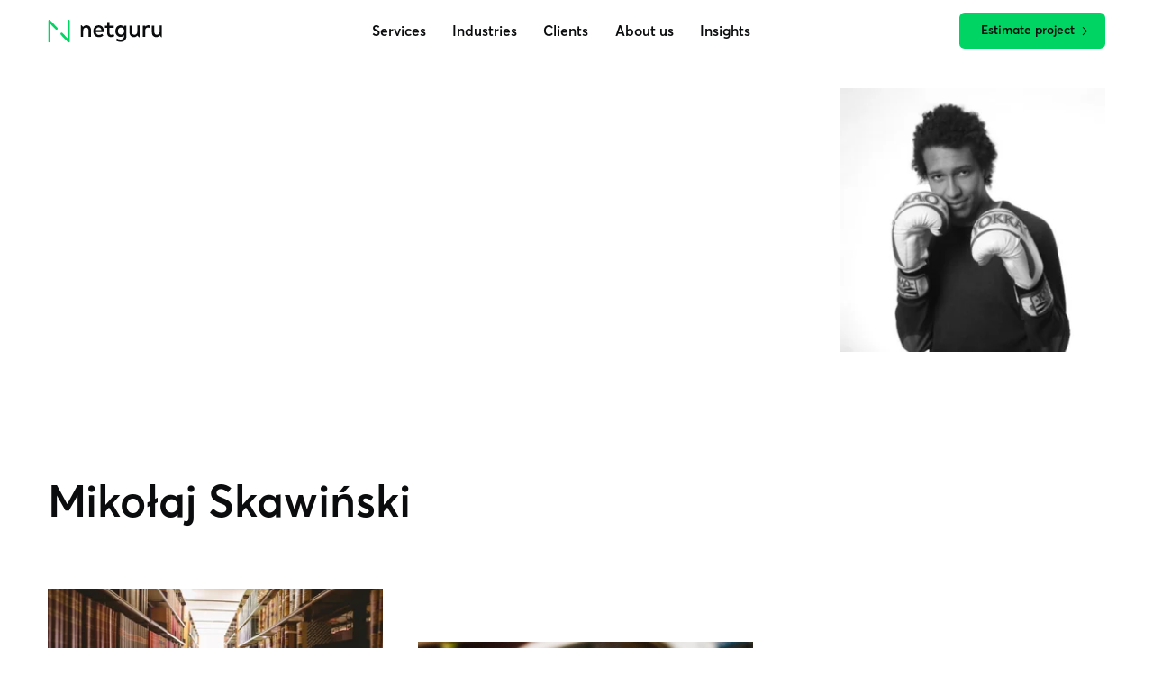

--- FILE ---
content_type: text/html; charset=UTF-8
request_url: https://www.netguru.com/blog/author/mikolaj-skawinski
body_size: 18091
content:
<!doctype html><html lang="en"><head><meta charset="utf-8">
      <title>Blog About Startups, Web Development and Mobile Development - Netguru       | Mikołaj Skawiński</title>
      <meta name="description" content="Stay ahead with Netguru Blog — tutorials, case studies, and strategies on Agile, product growth, startup innovation, and remote collaboration.
">
      
      <link rel="preconnect" href="static.hsappstatic.net">
      <link rel="preconnect" href="www.googletagmanager.com">
      <link rel="preconnect" href="connect.facebook.net">
      <link rel="preconnect" href="hubspot.com">
      
      <link rel="shortcut icon" href="https://www.netguru.com/hubfs/images/logos/favicon.ico">

      <script>
        dataLayer = [];

        dataLayer.push({'content.publish_date': "2022-06-13"});
        dataLayer.push({'content.modified_date': "2026-01-14"});dataLayer.push({'content.campaign_name': ""});

      </script><script type="application/ld+json">
      {
          "@context": "https://schema.org",
          "@type": "BreadcrumbList",
          "itemListElement": [{"@type":"ListItem","item":"https://www.netguru.com","name":"Home Page","position":1},{"@type":"ListItem","item":"https://www.netguru.com/blog","name":"Blog","position":2},{"@type":"ListItem","item":"https://www.netguru.com/blog/author","name":"Author","position":3},{"@type":"ListItem","name":"Blog About Startups, Web Development and Mobile Development - Netguru       | Mikołaj Skawiński","position":4}]
      }
    </script><meta name="viewport" content="width=device-width, initial-scale=1">

    
    <meta property="og:description" content="Stay ahead with Netguru Blog — tutorials, case studies, and strategies on Agile, product growth, startup innovation, and remote collaboration.
">
    <meta property="og:title" content="Blog About Startups, Web Development and Mobile Development - Netguru       | Mikołaj Skawiński">
    <meta name="twitter:description" content="Stay ahead with Netguru Blog — tutorials, case studies, and strategies on Agile, product growth, startup innovation, and remote collaboration.
">
    <meta name="twitter:title" content="Blog About Startups, Web Development and Mobile Development - Netguru       | Mikołaj Skawiński">

    

    
    <style>
a.cta_button{-moz-box-sizing:content-box !important;-webkit-box-sizing:content-box !important;box-sizing:content-box !important;vertical-align:middle}.hs-breadcrumb-menu{list-style-type:none;margin:0px 0px 0px 0px;padding:0px 0px 0px 0px}.hs-breadcrumb-menu-item{float:left;padding:10px 0px 10px 10px}.hs-breadcrumb-menu-divider:before{content:'›';padding-left:10px}.hs-featured-image-link{border:0}.hs-featured-image{float:right;margin:0 0 20px 20px;max-width:50%}@media (max-width: 568px){.hs-featured-image{float:none;margin:0;width:100%;max-width:100%}}.hs-screen-reader-text{clip:rect(1px, 1px, 1px, 1px);height:1px;overflow:hidden;position:absolute !important;width:1px}
</style>

<style>.visually-hidden{position:absolute;width:1px;height:1px;padding:0;margin:-1px;overflow:hidden;clip:rect(0, 0, 0, 0);border:0}.author{display:grid;gap:.5em 1em;grid-template-columns:auto 1fr;align-items:center}@media print{.author{break-inside:avoid}}.author__photo{aspect-ratio:1}.author__photo.is-broken{position:absolute;width:1px;height:1px;padding:0;margin:-1px;overflow:hidden;clip:rect(0, 0, 0, 0);border:0}.author__name{color:var(--color-strong);font-weight:bold;line-height:var(--line-height-dense);text-align:left}.author__name.h3 .link{--link-underline-offset: 0}.author__name .link__icon{display:none}.author__caption{position:relative;font-size:var(--font-size-small);line-height:var(--line-height-dense);text-align:left}.author__caption:before{content:"/";position:absolute;left:-0.75em}.author__info{display:flex;align-items:baseline;flex-wrap:wrap;gap:0 1em;overflow:hidden}.author__info .label{margin-bottom:3rem}.link{--icon-size: 1em;display:inline-flex;align-items:center;gap:.5em;color:var(--color-strong);font-weight:600;transition-duration:var(--duration-default);transition-property:color,text-decoration-color;text-decoration:underline;text-underline-offset:.3em}@media(hover: hover){.link:hover,.link:focus{color:var(--color-secondary)}}.link .icon{--icon-size: 1em;display:inline-flex}.link .icon:before{background-color:currentColor}.link .arrow-top-right{max-width:.8em;max-height:.7em}.link[target=_blank] .icon{--icon-size: 0.8em}span.link{--link-color-hover: var(--link-color);text-decoration:none}nav .link{color:var(--color-primary);text-decoration-color:rgba(0,0,0,0)}@media(hover: hover){nav .link:hover,nav .link:focus{text-decoration-color:currentColor}}:root{--loading-animation-threshold: 5s}html:not(.hs-inline-edit) body:not(.no-js) .loading-animation:not(.is-loading-animation-on) *,html:not(.hs-inline-edit) body:not(.no-js) .loading-animation:not(.is-loading-animation-on) *:before,html:not(.hs-inline-edit) body:not(.no-js) .loading-animation:not(.is-loading-animation-on) *:after{animation-delay:var(--loading-animation-threshold) !important;animation-play-state:paused !important}body.no-js .loading-animation *,body.no-js .loading-animation *:before,body.no-js .loading-animation *:after{animation-delay:var(--loading-animation-threshold) !important}.module{--module-padding: 10rem;padding-top:var(--module-padding);padding-bottom:var(--module-padding);overflow:clip;view-timeline:--module-timeline y;view-timeline-inset:0}@media(max-width: 1023px){.module{--module-padding: 7rem}}.module .wrapper{display:grid;gap:10rem}@media(max-width: 1349px){.module .wrapper{row-gap:7rem}}.module--first .wrapper{row-gap:7rem}@media(max-width: 1023px){.module--first .wrapper{row-gap:5rem;column-gap:3rem}}.module--first .header{display:contents}.module--first .header:before{content:"";display:block}@media(min-width: 768px){.module--first .header:before{grid-row-end:span 2}}.module--first .header .heading{align-self:center;max-width:100rem}.module--first .header .rich-text{align-self:flex-end}@media(min-width: 768px){.module--first .header .rich-text{max-width:min(80rem,87.5%);text-wrap:balance}}.module--first .header .rich-text strong{font-weight:700}.module__background,.module__image,.module__background .video,.module__overlay{position:absolute;inset:0}.module__background{--parallax-ratio: 0.2 !important;height:calc((1 + var(--parallax-ratio))*100%);margin:auto}.module__background:before{content:"";inset:0;position:absolute;z-index:10;background-image:linear-gradient(to bottom, transparent 20%, rgba(0, 0, 0, 0.5333333333));background-blend-mode:multiply}.module__image,.module__background .video,.module__overlay{height:100% !important;width:100% !important;object-fit:cover}@media(prefers-reduced-transparency){.module__background .video{display:none}}.no-js .module__background .video{display:none}.module__overlay{background:none !important;position:absolute !important}.module:has(.module__background){position:relative;overflow:clip}.parallax{--parallax-ratio: 0;--parallax-distance: 100rem;--animation-from-translateY: calc( var(--parallax-ratio) * -1 * var(--parallax-distance) );--animation-to-translateY: calc( var(--parallax-ratio) * var(--parallax-distance) );animation-timeline:--module-timeline;animation-name:translateY;animation-timing-function:linear;will-change:transform}@media(prefers-reduced-motion: reduce){.parallax{animation:none}}.scroll-horizontal{--scroll-horizontal-padding: max( calc((100vw - var(--wrapper-max-width)) / 2), var(--wrapper-padding) );max-width:100vw}.scroll-horizontal.is-scrollable{margin:-5rem calc(-1*var(--scroll-horizontal-padding));padding:5rem var(--scroll-horizontal-padding);overflow-x:auto;overflow-y:hidden;scroll-padding:0 var(--scroll-horizontal-padding);scroll-behavior:auto}.scroll-horizontal.is-scrollable:before{content:"";display:block;width:10rem}.scroll-horizontal.is-scrollable::-webkit-scrollbar{display:none}.tile{--tile-width: 25rem;--tile-gap: 1.5rem;--tile-scale: 1.06;--tile-image-padding: 50%;display:grid;align-content:start;gap:var(--tile-gap);position:relative;z-index:10;min-width:max(var(--tile-width),25rem);min-height:max(var(--tile-width)*1.2,30rem);max-width:calc(2*var(--tile-width));padding:2.5rem;background-color:var(--color-background-dimmed)}@media(max-width: 1023px){.tile{--tile-scale: 1}}.tile__link{display:grid;gap:var(--tile-gap)}@media(hover: none){.tile__link{display:contents}}.tile__link .tile__title,.tile__link .rich-text{text-wrap:initial}@media(hover: hover){.tile__link .tile__title,.tile__link .rich-text{text-decoration:underline;text-decoration-color:rgba(0,0,0,0);transition:text-decoration-color var(--duration-fast)}}.tile__link .rich-text:after{content:"";display:inline-block;height:1em;width:2em}.tile__link .arrow-right,.tile__link .arrow-top-right{position:absolute;bottom:3rem;right:2.5rem;color:var(--color-strong)}@media(hover: hover){.tile__link .arrow-right,.tile__link .arrow-top-right{transition:translate var(--duration-default);will-change:translate}}@media(hover: hover){.tile__link:hover .tile__hero{scale:var(--tile-scale)}.tile__link:hover .tile__hero .image__content{scale:1}.tile__link:hover .tile__title,.tile__link:hover .rich-text{text-decoration-color:currentColor}.tile__link:hover .arrow-right{translate:.5em}.tile__link:hover .arrow-top-right{translate:.35em -0.35em}}.tile__hero.image{position:absolute;top:0;left:0;right:0;width:100%;transform-origin:bottom;transition:scale var(--duration-default);will-change:transform}.tile__hero .image__content{scale:var(--tile-scale);transition:inherit;will-change:transform}.tile__title{font-weight:inherit !important}.tile .heading{font-weight:bold}.tile__number{color:var(--color-strong);font-size:6rem;line-height:var(--line-height-h1);white-space:nowrap}@media(hover: none){.tile:has(.tile__hero){padding-top:calc(var(--tile-image-padding) + 2.5rem)}}.tile:has(.tile__hero) .tile__link{padding-top:calc(var(--tile-image-padding) + 2.5rem)}.tile:has(.tile__icon){padding-top:3rem}.tile:has(.tile__icon) .tile__icon{display:inline-grid;place-items:center;width:5rem;height:5rem;border-radius:50%;background-color:var(--color-background)}.tile.link{--tile-link-duration: var(--duration-default);color:inherit;font-weight:inherit;text-decoration:none;transition:z-index var(--tile-link-duration)}@media(hover: hover){.tile.link:before,.tile.link:after,.tile.link .tile__link:before,.tile.link .tile__link:after{content:"";position:absolute;inset:0;z-index:-10;transition-duration:var(--tile-link-duration)}}@media(hover: hover){.tile.link:before,.tile.link .tile__link:before{box-shadow:var(--box-shadow);opacity:0;transition-property:opacity,transform;will-change:opacity}}@media(prefers-contrast: more){.tile.link:before,.tile.link .tile__link:before{border:2px solid}}@media(forced-colors: active){.tile.link:before,.tile.link .tile__link:before{border:2px solid}}@media(hover: hover){.tile.link:after,.tile.link .tile__link:after{background-color:var(--color-background-dimmed);transition-property:transform;will-change:transform}}.tile.link .link__icon,.tile.link .tile__link .link__icon{--icon-size: 2rem;height:auto;width:auto;position:absolute;bottom:3rem;right:2.5rem;background:none;border-radius:0;color:var(--color-strong)}@media(hover: hover){.tile.link .link__icon,.tile.link .tile__link .link__icon{transition:translate var(--tile-link-duration);will-change:translate}}@media(hover: hover){.tile.link:hover,.tile.link .tile__link:hover{z-index:20}.tile.link:hover:before,.tile.link:hover:after,.tile.link .tile__link:hover:before,.tile.link .tile__link:hover:after{transform:scale(var(--tile-scale))}.tile.link:hover:before,.tile.link .tile__link:hover:before{opacity:1}.tile.link:hover .tile__hero,.tile.link .tile__link:hover .tile__hero{scale:var(--tile-scale)}.tile.link:hover .tile__hero .image__content,.tile.link .tile__link:hover .tile__hero .image__content{scale:1}.tile.link:hover .link__icon[style*=arrow-right],.tile.link .tile__link:hover .link__icon[style*=arrow-right]{translate:.5em}.tile.link:hover .link__icon[style*=arrow-top-right],.tile.link .tile__link:hover .link__icon[style*=arrow-top-right]{translate:.35em -0.35em}}.tile.link:has(.tile__hero){grid-template-rows:auto;padding-top:calc(var(--tile-image-padding) + 2.5rem)}.tile.link:has(.tile__hero) .h4{align-self:start;font-weight:normal;text-wrap:wrap}.tile.link:has(.tile__hero) .tags{padding-right:2.5rem}.tile.link:has(.tile__hero) .tags__tag{background-color:var(--color-background);border-radius:50vw;padding:0 1rem}:root{--wrapper-max-width: 120rem;--wrapper-max-width-wide: 148rem;--wrapper-padding: 5rem}@media(max-width: 1023px){:root{--wrapper-padding: 3.2rem}}@media(max-width: 767px){:root{--wrapper-padding: 2rem}}.wrapper{max-width:calc(var(--wrapper-max-width) + 2*var(--wrapper-padding));width:100%;margin-left:auto;margin-right:auto;padding-left:var(--wrapper-padding);padding-right:var(--wrapper-padding)}@media(min-width: 1024px){.wrapper--wide{--wrapper-max-width: var(--wrapper-max-width-wide)}}:root{--main-navbar-height: 7.5rem;--main-navbar-visible-height: var(--main-navbar-height);--main-navbar-burger-height: 12px;--main-navbar-burger-line-height: 2px}@media(max-width: 1349px){:root{--main-navbar-height: 7rem}}@media(max-width: 767px){:root{--main-navbar-height: 6rem}}:root:has(.main-navbar.is-hidden){--main-navbar-visible-height: 0rem}.main-navbar{--animation-from-translateY: -50%;animation-duration:var(--duration-ultraslow);animation-delay:.2s;animation-fill-mode:backwards;animation-name:opacity,translateY;animation-play-state:paused;position:fixed;top:0;left:0;right:0;height:var(--main-navbar-height);z-index:1000;transition-property:opacity,transform,background-color;transition-duration:var(--duration-slow);will-change:transform}.main-navbar>.wrapper{display:flex;align-items:center;justify-content:space-between;height:100%;gap:3rem;transition-property:opacity,transform;transition-duration:var(--duration-default),var(--duration-slow);will-change:opacity,transform}@media(max-width: 1023px){.main-navbar>.wrapper{gap:1.5rem}}@media(max-width: 1023px){.main-navbar>.wrapper{transition-property:opacity;will-change:opacity}}.main-navbar__skip{margin-right:1em;font-size:var(--font-size-small);line-height:var(--line-height-dense);text-decoration-color:initial}.main-navbar__skip:not(:focus){position:absolute;width:1px;height:1px;padding:0;margin:-1px;overflow:hidden;clip:rect(0, 0, 0, 0);border:0}.main-navbar .logo{width:13rem;min-width:10rem;z-index:10}.main-navbar__burger{position:relative;display:grid;grid-gap:calc(var(--main-navbar-burger-height) - 2*var(--main-navbar-burger-line-height));place-content:center;height:var(--main-navbar-burger-height);z-index:1000}.main-navbar__burger:before,.main-navbar__burger:after{content:"";display:block;width:2.4rem;height:var(--main-navbar-burger-line-height);background-color:currentColor;transition:transform var(--duration-fast);will-change:transform}.main-navbar__burger-label{position:absolute;inset:-100vw;height:max(44px,4.5rem);width:max(44px,4.5rem);margin:auto;opacity:0}@media(min-width: 1024px){.main-navbar__burger{display:none}}.main-navbar__menu{display:flex;position:relative}@media(min-width: 1024px){.main-navbar__menu{animation:opacity var(--duration-slow) backwards}.main-navbar__menu:hover{--main-navbar-submenu-change-duration: var(--duration-default)}}@media(max-width: 1023px){.main-navbar__menu{display:block;overflow-y:auto;position:fixed;inset:0 0 -10rem 0;min-height:100dvh;padding-top:var(--main-navbar-height);padding-bottom:8rem;background:var(--color-background)}}@media(min-width: 1024px){.main-navbar__menu:before{content:"";position:fixed;inset:var(--main-navbar-height, 100%) -100vw auto;z-index:-10;width:100vw;height:var(--main-navbar-dropdown-max-height, 100%);margin-top:-1px;margin-left:auto;margin-right:auto;background-color:var(--color-background);border-bottom:1px solid var(--color-subtle);transform:scaleY(var(--main-navbar-dropdown-scale, 1));transform-origin:top;transition-property:opacity,transform,visibility;transition-duration:var(--duration-default);transition-delay:var(--main-navbar-submenu-change-duration);will-change:transform}}@media(hover: hover){.main-navbar__menu:hover:before{--animation-from-scaleY: var(--main-navbar-dropdown-off-scale, 1);--animation-to-scaleY: var(--main-navbar-dropdown-scale, 1);animation:scaleY var(--duration-default) var(--main-navbar-submenu-change-duration) backwards}}@media(hover: hover)and (hover: hover){.main-navbar__menu:hover .main-navbar__level-0:not(:hover) .main-navbar__level-1{transition-duration:0ms}}@media(hover: hover)and (hover: hover){.main-navbar__menu:not(:hover):before{opacity:0;visibility:hidden;pointer-events:none;transition:none}}@media(hover: hover){.main-navbar__menu:not(:hover) .main-navbar__level-1{transition:none}}@media(hover: hover){.main-navbar__menu:has(.main-navbar__level-0:hover) .main-navbar__level-0:not(:hover)>.link{opacity:.5}}@media(max-width: 1023px){.main-navbar__menu:not(:has(.main-navbar__level-0.is-active)) .main-navbar__back{visibility:hidden}}.main-navbar__opener{position:absolute;inset:0;z-index:-5;opacity:0;background-image:url("https://www.netguru.com/hubfs/_N19%20Modules/Icons/Forms/chevron-down-grey.svg");background-position:calc(100% - .75rem) calc(50% + .1rem);background-repeat:no-repeat;background-size:1.2rem}.main-navbar__opener:focus{opacity:1}@media(min-width: 1024px){.main-navbar__back{display:none}}@media(max-width: 1023px){.main-navbar__back{position:fixed;top:0;z-index:10;display:flex;align-items:center;width:100vw;padding:1rem var(--wrapper-padding);height:var(--main-navbar-height);background-color:var(--color-background);font-weight:600}.main-navbar__back:before{content:"";position:relative;display:block;height:1em;width:1em;margin-right:1em;background-image:url("https://www.netguru.com/hubfs/_N19%20Modules/Icons/Components/arrow-backward.svg");background-position:center;background-repeat:no-repeat;background-size:contain}}.main-navbar__label{text-decoration:underline;text-decoration-color:rgba(0,0,0,0);transition:inherit}.main-navbar__level-0{position:relative;display:flex;align-items:center;height:var(--main-navbar-height)}@media(min-width: 1024px){.main-navbar__level-0{flex-direction:column}}@media(max-width: 1023px){.main-navbar__level-0{border-bottom:1px solid var(--color-subtle)}}@media(min-width: 1024px){.main-navbar__level-0:after{content:"";order:10;display:block;width:100%;height:2px;margin-top:-2px;background-color:var(--color-brand);opacity:0;transition:opacity 0ms var(--main-navbar-submenu-change-duration);will-change:opacity}}.main-navbar__level-0>.link{margin:auto 2.5rem;color:var(--color-strong);transition-property:color,opacity,text-decoration-color}@media(max-width: 1349px){.main-navbar__level-0>.link{margin:auto 1.5rem}}@media(max-width: 767px){.main-navbar__level-0>.link{margin:auto 1rem;font-size:var(--font-size-small)}}@media(max-width: 1023px){.main-navbar__level-0>.link{display:flex;align-items:center;justify-content:space-between;width:100%;margin:0;padding:var(--wrapper-padding);pointer-events:none}}@media(max-width: 1023px){.main-navbar__level-0>.link:after{content:"";display:block;height:1em;width:1em;margin-left:1em;background-image:url("https://www.netguru.com/hubfs/_N19%20Modules/Icons/Components/arrow-forward.svg");background-position:center;background-repeat:no-repeat;background-size:contain}}@media(hover: hover){.main-navbar__level-0>.link:hover{color:var(--color-strong)}}@media(min-width: 1024px){.main-navbar__level-0:first-of-type:before,.main-navbar__level-0:last-of-type:before{content:"";position:absolute;inset:0;bottom:0;z-index:-5}}@media(min-width: 1024px){.main-navbar__level-0:first-of-type:before{transform:skewX(-45deg)}}@media(min-width: 1024px){.main-navbar__level-0:last-of-type:before{transform:skewX(45deg)}}@media(max-width: 1023px){.main-navbar__level-0:not(.is-active) .main-navbar__level-1{opacity:0;visibility:hidden}}@media(min-width: 1024px)and (hover: hover){.main-navbar__level-0:hover:after,.main-navbar__level-0.is-active:after{opacity:1}.main-navbar__level-0:hover .main-navbar__level-1,.main-navbar__level-0.is-active .main-navbar__level-1{opacity:1;visibility:visible}.main-navbar__level-0.is-active .main-navbar__level-1{background-color:var(--color-background);border-bottom:1px solid var(--color-subtle)}}.main-navbar__level-1{position:fixed;inset:var(--main-navbar-height) -50vw auto;width:100vw;margin:0 auto;padding:5rem 0;border-top:1px solid var(--color-subtle);color:var(--color-strong)}@media(min-width: 1024px){.main-navbar__level-1{max-height:calc(90vh - var(--main-navbar-height));opacity:0;overflow-y:auto;visibility:hidden;transition-property:opacity,visibility;transition-duration:var(--duration-default);transition-delay:var(--main-navbar-submenu-change-duration);will-change:opacity}}@media(max-width: 767px){.main-navbar__level-1{padding-bottom:0}}@media(max-width: 1023px){.main-navbar__level-1{z-index:10;height:calc(100dvh - var(--main-navbar-height));padding-bottom:0;padding-top:3rem;background-color:var(--color-background);overflow-y:auto}}.main-navbar__level-1>.wrapper{display:grid;grid-template-columns:repeat(auto-fit, minmax(22rem, 1fr)) 22rem;gap:5rem;justify-content:center;align-content:start;height:100%}@media(max-width: 1349px){.main-navbar__level-1>.wrapper{grid-template-columns:repeat(auto-fit, minmax(20rem, 1fr)) 18rem}}@media(max-width: 1023px){.main-navbar__level-1>.wrapper{grid-template-columns:repeat(auto-fit, minmax(20rem, 1fr));column-gap:2rem;align-content:stretch}}.main-navbar__level-1>.wrapper>.link{font-weight:normal}.main-navbar__level-1>.wrapper:has(.main-navbar__level-2:nth-child(5)){grid-template-rows:repeat(2, auto)}.main-navbar__level-1>.wrapper:has(.main-navbar__level-2:nth-child(9)){grid-template-rows:repeat(3, auto)}.hs-inline-edit .main-navbar__level-1{display:none}.main-navbar__level-2{display:flex;flex-direction:column;align-items:start;gap:1.5rem}@media(max-width: 1023px){.main-navbar__level-2{align-self:start}}.main-navbar__level-2 .link{font-weight:normal;line-height:var(--line-height-dense)}.main-navbar__level-2 .label{color:var(--color-primary)}.main-navbar__level-2--all{padding-left:5rem}@media(max-width: 1349px){.main-navbar__level-2--all{padding-left:3rem}}@media(min-width: 1024px){.main-navbar__level-2--all{grid-column-end:-1;justify-content:end;grid-row:1/-1;border-left:1px solid var(--color-subtle)}}@media(max-width: 1023px){.main-navbar__level-2--all{grid-column:1/-1;padding:2rem 0;align-items:end;position:sticky;bottom:0;order:10;background:var(--color-background);border-top:1px solid var(--color-subtle);align-self:end}}.main-navbar__level-2--all .link{color:var(--color-strong);font-weight:600;text-decoration:underline}.main-navbar__level-2--only,.main-navbar__level-2--tiles{display:grid;grid-template-columns:repeat(auto-fit, minmax(22rem, 1fr))}@media(max-width: 1349px){.main-navbar__level-2--only,.main-navbar__level-2--tiles{grid-template-columns:repeat(auto-fit, minmax(20rem, 1fr))}}.main-navbar__level-2--only .label,.main-navbar__level-2--tiles .label{grid-column:1/-1}.main-navbar__level-2--only{place-items:start;gap:3rem}@media(max-width: 1023px){.main-navbar__level-2--only{grid-column:1/-1}}.main-navbar__level-2--only .link{color:var(--color-strong)}@media(hover: hover){.main-navbar__level-2--only .link{text-decoration-color:rgba(0,0,0,0)}.main-navbar__level-2--only .link:hover,.main-navbar__level-2--only .link:focus{text-decoration-color:rgba(0,0,0,0)}.main-navbar__level-2--only .link:hover .main-navbar__label,.main-navbar__level-2--only .link:focus .main-navbar__label{text-decoration-color:currentColor}}.main-navbar__level-2--tiles{grid-column:span 2;align-items:stretch;gap:2rem 5rem;place-content:start}@media(max-width: 1023px){.main-navbar__level-2--tiles{grid-template-columns:auto}}.main-navbar__level-2--tiles .tile{font-size:var(--font-size-small);padding:1.5rem;width:auto;min-height:0;min-width:0;max-width:none}@media(max-width: 1023px){.main-navbar__level-2--tiles .tile{aspect-ratio:auto;min-height:0}}.main-navbar__level-2--tiles .tile:before{margin-bottom:0}@media(max-width: 1023px){.main-navbar__level-2--tiles .tile:before{margin-right:1.5rem;padding-top:0;aspect-ratio:1}}@media(hover: hover){.main-navbar__level-2--tiles .tile__link:hover .arrow-right{opacity:1}}@media(max-width: 1023px){.main-navbar__level-2--tiles .tile__hero{inset:0 auto 0 0;width:auto !important;height:100%;aspect-ratio:1}}@media(max-width: 1023px){.main-navbar__level-2--tiles .tile__title{align-self:center}}.main-navbar__level-2--tiles .tile__title{align-self:center}.main-navbar__level-2--tiles .tile .rich-text{color:var(--color-primary);font-size:var(--font-size-tiny)}.main-navbar__level-2--tiles .tile .arrow-right{inset:auto 1.5rem 1rem auto;max-width:1.8rem;opacity:0;transition-property:opacity,translate}@media(max-width: 1023px){.main-navbar__level-2--tiles .tile:has(.tile__hero){display:flex;height:10rem;padding-top:1.5rem}.main-navbar__level-2--tiles .tile:has(.tile__hero):before{content:"";aspect-ratio:1}}@media(max-width: 767px){.main-navbar__level-2--tiles~.main-navbar__level-2{grid-column:span 2}}.main-navbar__sublabel{color:var(--color-secondary);font-size:var(--font-size-tiny)}.main-navbar .button{flex:none}@media(min-width: 1024px){.main-navbar .button{animation:opacity var(--duration-slow) backwards;transition-property:background-color,color;transition-duration:var(--duration-fast)}}@media(max-width: 1023px){.main-navbar .button{position:fixed;inset:calc(100dvh - var(--main-navbar-height, 7rem)) var(--wrapper-padding) auto;width:20em;margin:0 auto;padding:.6em 1.2em;animation:opacity var(--duration-slow)}}@media(max-width: 1023px){.main-navbar.has-menu-opened .main-navbar__burger:before{transform:translateY(calc((var(--main-navbar-burger-height) - var(--main-navbar-burger-line-height)) / 2)) rotateZ(45deg)}}@media(max-width: 1023px){.main-navbar.has-menu-opened .main-navbar__burger:after{transform:translateY(calc(-1 * (var(--main-navbar-burger-height) - var(--main-navbar-burger-line-height)) / 2)) rotateZ(-45deg)}}@media(max-width: 1023px){.main-navbar:not(.has-menu-opened) .main-navbar__menu{visibility:hidden}}@media(max-width: 1023px){.main-navbar:not(.has-menu-opened) .button{display:none}}.main-navbar:has(.main-navbar__level-0.is-active) .logo{visibility:hidden}@media(max-width: 1023px){.main-navbar:has(.main-navbar__level-0.is-active) .button{animation:none;visibility:hidden}}.main-navbar.is-hidden{animation-duration:0ms;animation-delay:0ms;transform:translateY(-100%);pointer-events:none}.main-navbar.is-hidden>.wrapper{opacity:0}@media(hover: hover){.main-navbar:not(:hover):not(.is-hidden){--main-navbar-submenu-change-duration: 0ms;transform:translateY(var(--main-navbar-translateY, 0));will-change:transform}.main-navbar:not(:hover):not(.is-hidden) .wrapper{transform:translateY(calc(-0.5 * var(--main-navbar-translateY, 0)))}}.main-navbar.theme--dark{background:none}.main-navbar.theme--dark .button{color:var(--color-strong);box-shadow:0 0 0 max(2px,.15rem) hsla(0,0%,100%,.5019607843) inset;background:none}.main-navbar.is-loading-animation-on{animation-play-state:running}/* Variables in HUBL & CSS */

/* MINIFIED CSS */html,body,div,span,applet,object,iframe,h1,h2,h3,h4,h5,h6,p,blockquote,pre,a,abbr,acronym,address,big,cite,code,del,dfn,em,img,ins,kbd,q,s,samp,small,strike,strong,sub,sup,tt,var,b,u,i,center,dl,dt,dd,ol,ul,li,fieldset,form,label,legend,table,caption,tbody,tfoot,thead,tr,th,td,article,aside,canvas,details,embed,figure,figcaption,footer,header,hgroup,menu,nav,output,ruby,section,summary,time,mark,audio,video{margin:0;padding:0;border:0;font-size:100%;font:inherit;vertical-align:baseline}article,aside,details,figcaption,figure,footer,header,hgroup,menu,nav,section{display:block}body{line-height:1}ol,ul{list-style:none}blockquote,q{quotes:none}blockquote:before,blockquote:after,q:before,q:after{content:"";content:none}table{border-collapse:collapse;border-spacing:0}.cky-consent-container,.cky-modal{background:none !important;box-shadow:none !important}.cky-consent-container *,.cky-modal *{color:var(--color-primary) !important}.cky-consent-container a,.cky-modal a{color:var(--color-strong) !important}.cky-consent-container .cky-title{color:var(--color-strong) !important}.cky-consent-container .cky-title:empty{display:none !important}.cky-preference-center,.cky-consent-bar{background-color:var(--color-background-dimmed) !important;border:none !important;border-radius:0 !important;box-shadow:var(--box-shadow) !important}.cky-btn{padding:.6rem !important;border-radius:.4rem !important;color:var(--color-gray-95) !important;font-weight:600 !important}.cky-btn.cky-btn-customize,.cky-btn.cky-btn-preferences{background:none !important;border-color:var(--color-gray-50) !important;color:var(--color-strong) !important}.cky-preference-title,.cky-accordion-btn,.cky-show-desc-btn{color:var(--color-strong) !important}.cky-always-active{color:var(--color-green) !important}.cky-footer-shadow{background:linear-gradient(180deg, rgba(255, 255, 255, 0) 0%, var(--color-background-dimmed) 100%) !important}.cky-preference-header,.cky-preference-body-wrapper,.cky-accordion-wrapper,.cky-accordion,.cky-accordion-wrapper,.cky-footer-wrapper,.cky-prefrence-btn-wrapper{border-color:var(--color-subtle) !important}.cky-switch input[type=checkbox]{background-color:light-dark(var(--color-gray-20), var(--color-gray-50)) !important}.cky-switch input[type=checkbox]:before{background-color:var(--color-background) !important}.cky-audit-table{background-color:var(--color-subtle) !important;border:none !important}.cky-cookie-des-table{border-color:light-dark(var(--color-background), var(--color-background-dimmed)) !important}.cky-cookie-audit-table *{color:var(--color-primary) !important}.cky-cookie-audit-table th{background-color:color-mix(in srgb, var(--color-subtle), var(--color-background-dimmed)) !important;color:var(--color-strong) !important;border-color:var(--color-background)}.cky-cookie-audit-table tr:nth-child(odd) td{background-color:var(--color-background) !important}.cky-cookie-audit-table tr:nth-child(even) td{background-color:var(--color-background-dimmed) !important}.cky-btn-revisit-wrapper{background:url(https://www.netguru.com/hubfs/_N19%20Modules/Icons/cookies-icon.svg) !important;background-position:center !important;border:max(2px,.15rem) solid var(--color-subtle) !important;box-shadow:var(--box-shadow) !important}@media(max-width: 767px){.cky-btn-revisit-wrapper{left:1rem !important;bottom:1rem !important}}.cky-btn-revisit{display:none !important}:root{--border-radius: 0.6rem;--border-radius-large: 1.2rem}:root{--box-shadow: 0 2rem 4rem rgb(0 0 0 / 10%)}:root{--color-gray-95: #0b0c0d;--color-gray-80: #25292c;--color-gray-70: #3f4751;--color-gray-50: #757e8a;--color-gray-20: #c1c7d0;--color-gray-10: #e2e5e9;--color-gray-1: #f2f5f7;--color-white: #ffffff;--color-green: #00d563;--color-green-light: #9feec4;--color-red: #e64c4c;--color-red-dark: #df2020;--color-yellow: #f5b100;--color-space-gray: #292d38;--color-brand: var(--color-green);--color-brand-light: var(--color-green-light);--color-primary: var(--color-gray-70);--color-strong: var(--color-gray-95);--color-secondary: var(--color-gray-50);--color-subtle: var(--color-gray-10);--color-background: var(--color-white);--color-background-dimmed: var(--color-gray-1)}@media(prefers-color-scheme: dark){:root{--color-primary: var(--color-gray-10);--color-strong: var(--color-white);--color-secondary: var(--color-gray-20);--color-subtle: var(--color-gray-70);--color-background: var(--color-gray-95);--color-background-dimmed: var(--color-gray-80)}}.theme--dark{--color-primary: var(--color-gray-10);--color-strong: var(--color-white);--color-secondary: var(--color-gray-20);--color-subtle: var(--color-gray-70);--color-background: var(--color-gray-95);--color-background-dimmed: var(--color-gray-80)}@media(prefers-contrast: more){:root{--color-gray-95: #000000;--color-secondary: var(--color-primary)}}@media(prefers-contrast: more)and (prefers-color-scheme: dark){:root{--color-brand: var(--color-brand-light)}}:root{--color-error: var(--color-red-dark);--color-warning: var(--color-yellow)}@media(prefers-color-scheme: dark){:root{--color-error: var(--color-red)}}.theme--dark{--color-error: var(--color-red)}:root{--color-linkedin: #0f74b6;--color-facebook: #1877f2;--color-twitter: #1da1f2}:root{--duration-fast: 100ms;--duration-default: 200ms;--duration-slow: 300ms;--duration-superslow: 500ms;--duration-ultraslow: 800ms}:root{--easing-slow-in: cubic-bezier(0.4, 0, 0.1, 1)}:root{--font-family: "AvertaStd", "Helvetica Neue", "Helvetica", "Arial", sans-serif;--font-size-regular-base: 1.6rem;--font-size-enlarged-base: 1.8rem;--font-size-small-base: 1.4rem;--font-size-tiny-base: 1.2rem;--font-size-h1-base: 6rem;--font-size-h2-base: 3rem;--font-size-h3-base: 2.4rem;--font-size-h4-base: 1.8rem;--font-size-regular: max(var(--font-size-regular-base), 14px);--font-size-enlarged: max(var(--font-size-enlarged-base), 16px);--font-size-small: max(var(--font-size-small-base), 12px);--font-size-tiny: max(var(--font-size-tiny-base), 10px);--font-size-h1: max(var(--font-size-h1-base), 54px);--font-size-h2: max(var(--font-size-h2-base), 26px);--font-size-h3: max(var(--font-size-h3-base), 20px);--font-size-h4: max(var(--font-size-h4-base), 14px);--line-height-default: 1.75;--line-height-dense: 1.5;--line-height-h1: 1.2;--line-height-h2: 1.35;--line-height-h3: 1.45;--line-height-h4: 1.5}:root{--gap-horizontal: 2.4rem;--gap-vertical: 6rem}:root{--animation-from-opacity: 0;--animation-to-opacity: 1;--animation-from-translateX: 1em;--animation-from-translateY: 1em;--animation-to-translateY: 0;--animation-from-scaleY: 1.1;--animation-to-scaleY: 1;--animation-ease-out-cubic: cubic-bezier(0.33, 1, 0.68, 1)}@keyframes opacity{from{opacity:var(--animation-from-opacity)}to{opacity:var(--animation-to-opacity)}}@keyframes translateX{from{transform:translateX(var(--animation-from-translateX))}}@keyframes translateY{from{transform:translateY(var(--animation-from-translateY))}to{transform:translateY(var(--animation-to-translateY))}}@keyframes scaleY{from{transform:scaleY(var(--animation-from-scaleY))}to{transform:scaleY(var(--animation-to-scaleY))}}.theme--default,.theme--dimmed,.theme--dark{background-color:var(--color-background);color:var(--color-primary)}.theme--dimmed{--color-background: var(--color-gray-1);--color-background-dimmed: var(--color-white)}@media(prefers-color-scheme: dark){.theme--dimmed{--color-background: var(--color-gray-80);--color-background-dimmed: var(--color-gray-95)}}@font-face{font-family:"AvertaStd";font-style:italic;font-weight:bold;font-stretch:normal;unicode-range:U+000-5FF;src:url("https://www.netguru.com/hubfs/css/fonts/N20/AvertaStd_italic_normal_bold.woff2") format("woff2"),url("https://www.netguru.com/hubfs/css/fonts/N20/AvertaStd_italic_normal_bold.woff") format("woff");font-display:swap}@font-face{font-family:"AvertaStd";font-style:italic;font-weight:normal;font-stretch:normal;unicode-range:U+000-5FF;src:url("https://www.netguru.com/hubfs/css/fonts/N20/AvertaStd_italic_normal_normal.woff2") format("woff2"),url("https://www.netguru.com/hubfs/css/fonts/N20/AvertaStd_italic_normal_normal.woff") format("woff");font-display:swap}@font-face{font-family:"AvertaStd";font-style:normal;font-weight:normal;font-stretch:normal;unicode-range:U+000-5FF;src:url("https://www.netguru.com/hubfs/css/fonts/N20/AvertaStd_normal_normal_normal.woff2") format("woff2"),url("https://www.netguru.com/hubfs/css/fonts/N20/AvertaStd_normal_normal_normal.woff") format("woff");font-display:swap}@font-face{font-family:"AvertaStd";font-style:normal;font-weight:600;font-stretch:normal;unicode-range:U+000-5FF;src:url("https://www.netguru.com/hubfs/css/fonts/N20/AvertaStd_normal_normal_semibold.otf") format("woff2");font-display:swap}@font-face{font-family:"AvertaStd";font-style:normal;font-weight:bold;font-stretch:normal;unicode-range:U+000-5FF;src:url("https://www.netguru.com/hubfs/css/fonts/N20/AvertaStd_normal_normal_bold.woff2") format("opentype"),url("https://www.netguru.com/hubfs/css/fonts/N20/AvertaStd_normal_normal_bold.woff") format("woff");font-display:swap}.h1{font-size:var(--font-size-h1-base);font-size:var(--font-size-h1);line-height:var(--line-height-h1)}.h2{font-size:var(--font-size-h2-base);font-size:var(--font-size-h2);line-height:var(--line-height-h2)}.h3{font-size:var(--font-size-h3-base);font-size:var(--font-size-h3);line-height:var(--line-height-h3)}.h4{font-size:var(--font-size-h4-base);font-size:var(--font-size-h4);line-height:var(--line-height-h4)}.h1{text-underline-offset:.2em}@media(max-width: 1349px){.h1{--font-size-h1: 5rem}}.h2{text-underline-offset:.25em}.h3,.h4{font-weight:bold}.visually-hidden{position:absolute;width:1px;height:1px;padding:0;margin:-1px;overflow:hidden;clip:rect(0, 0, 0, 0);border:0}*,*:before,*:after{box-sizing:border-box;-webkit-text-fill-color:currentcolor}@media(prefers-reduced-motion: reduce){*,*:before,*:after{transition:none !important;animation:none !important}}:root{--root-font-size-px: 10;--root-font-size-fluid-factor: 0.2;--root-font-size-fixed: calc(var(--root-font-size-px) / 16 * 100%);--root-font-size-fixed-factor: calc(1 - var(--root-font-size-fluid-factor));--root-scroll-padding: 180px;color-scheme:light dark}@media(prefers-contrast: more){:root{--root-font-size-px: 11;filter:contrast(1.5)}}html{font-size:var(--root-font-size-fixed, 62.5%);font-size:10px;font-size:calc(var(--root-font-size-fixed-factor)*var(--root-font-size-fixed, 62.5%) + var(--root-font-size-fluid-factor)*var(--root-font-size-px)/1440*100vw);-webkit-font-smoothing:antialiased;-webkit-text-size-adjust:100%;-moz-osx-font-smoothing:grayscale;scroll-behavior:smooth;scroll-padding:var(--root-scroll-padding, 180px);overflow-x:hidden}@media(prefers-reduced-motion: reduce){html{scroll-behavior:auto}}@media print{html{font-size:43.75%}}@media not all and (min-resolution: 0.001dpcm){html{scroll-padding:166px;overflow-x:initial}}@page{margin-top:5rem;margin-bottom:5rem;padding:0 var(--wrapper-padding)}body{background-color:var(--color-background);color:var(--color-primary);font-size:1.6rem;font-size:var(--font-size-regular);font-family:var(--font-family);line-height:var(--line-height-default);-moz-osx-font-smoothing:grayscale;-webkit-font-smoothing:antialiased}@media all and (-ms-high-contrast: none),(-ms-high-contrast: active){body{font-family:"AvertaStd","Helvetica Neue","Helvetica","Arial",sans-serif;font-size:10px}}@media not all and (min-resolution: 0.001dpcm){body{overflow-x:hidden}}@media print{body{margin:5rem 0}}@media all and (-ms-high-contrast: none),(-ms-high-contrast: active){body{overflow:hidden}body:before,body:after{position:fixed;left:0;right:0;z-index:9999}body:before{content:"";top:0;bottom:0;background-color:#f2f5f7}body:after{content:"Netguru's website is not compatible with Internet Explorer, which ended support on June 15, 2022. For the best experience and your safety, please download a modern browser like Chrome, Safari, Firefox, or Edge.";top:50%;width:50em;max-width:100%;margin:auto;padding:8rem 3rem 3rem;background-color:#fff;background-image:url("https://www.netguru.com/hubfs/_N19%20Modules/Branding/Logo%20SVG/netguru-logo-full.svg");background-position:center 3rem;background-repeat:no-repeat;background-size:12rem 3rem;text-align:center;line-height:1.5;transform:translateY(-50%)}}a{color:inherit;text-decoration:none;text-underline-offset:.3em}button{margin:0;padding:0;font:inherit;color:inherit;border:none;background:none;cursor:pointer}input{color:inherit;font:inherit}::-webkit-input-placeholder{color:var(--color-secondary)}::-moz-placeholder{color:var(--color-secondary)}::placeholder{color:var(--color-secondary)}select:invalid{color:var(--color-secondary)}img,svg{display:inline-block;max-width:100%;height:auto}details>summary{list-style:none}details>summary::-webkit-details-marker,details>summary::marker{content:none;display:none}hr{width:100%;margin:0;border:none;height:1px;background:var(--color-subtle)}[data-hs-island]{display:none}html.scroll-lock{overflow:hidden}@media not all and (min-resolution: 0.001dpcm){html.scroll-lock{overflow:initial}}@media not all and (min-resolution: 0.001dpcm){body.scroll-lock{overflow:hidden}}</style>
<link rel="preload" as="style" href="/hubfs/build_assets/ngcom/60/js_client_assets/assets/index-D14_0vhZ.css">

<link rel="preload" as="style" href="/hubfs/build_assets/ngcom/60/js_client_assets/assets/index-DpTau3yQ.css">

<link rel="preload" as="style" href="/hubfs/build_assets/ngcom/60/js_client_assets/assets/index-C8l4rA1a.css">

<link rel="preload" as="style" href="/hubfs/build_assets/ngcom/60/js_client_assets/assets/index-C8l4rA1a.css">

<link rel="preload" as="style" href="/hubfs/build_assets/ngcom/60/js_client_assets/assets/index-C8l4rA1a.css">

<link rel="preload" as="style" href="/hubfs/build_assets/ngcom/60/js_client_assets/assets/index-C8l4rA1a.css">

<link rel="preload" as="style" href="/hubfs/build_assets/ngcom/60/js_client_assets/assets/index-C8l4rA1a.css">

<link rel="preload" as="style" href="/hubfs/build_assets/ngcom/60/js_client_assets/assets/index-C8l4rA1a.css">

<link rel="preload" as="style" href="/hubfs/build_assets/ngcom/60/js_client_assets/assets/index-C8l4rA1a.css">

<link rel="preload" as="style" href="/hubfs/build_assets/ngcom/60/js_client_assets/assets/index-D14_0vhZ.css">

<link rel="preload" as="style" href="/hubfs/build_assets/ngcom/60/js_client_assets/assets/index-DpTau3yQ.css">

<link rel="preload" as="style" href="/hubfs/build_assets/ngcom/60/js_client_assets/assets/index-BdiG864U.css">

<link rel="preload" as="style" href="/hubfs/build_assets/ngcom/60/js_client_assets/assets/index-rscIQfqc.css">

<link rel="preload" as="style" href="/hubfs/build_assets/ngcom/60/js_client_assets/assets/index-BzX929qP.css">

<link rel="preload" as="style" href="/hubfs/build_assets/ngcom/60/js_client_assets/assets/index-D14_0vhZ.css">

<link rel="preload" as="style" href="/hubfs/build_assets/ngcom/60/js_client_assets/assets/index-DpTau3yQ.css">

<link rel="preload" as="style" href="/hubfs/build_assets/ngcom/60/js_client_assets/assets/index-BdiG864U.css">

<link rel="preload" as="style" href="/hubfs/build_assets/ngcom/60/js_client_assets/assets/index-rscIQfqc.css">

<link rel="preload" as="style" href="/hubfs/build_assets/ngcom/60/js_client_assets/assets/index-BzX929qP.css">

<link rel="preload" as="style" href="/hubfs/build_assets/ngcom/60/js_client_assets/assets/index-C8l4rA1a.css">

<link rel="preload" as="style" href="/hubfs/build_assets/ngcom/60/js_client_assets/assets/index-C8l4rA1a.css">

<link rel="preload" as="style" href="/hubfs/build_assets/ngcom/60/js_client_assets/assets/index-DpTau3yQ.css">

<link rel="preload" as="style" href="/hubfs/build_assets/ngcom/60/js_client_assets/assets/index-D14_0vhZ.css">

<link rel="preload" as="style" href="/hubfs/build_assets/ngcom/60/js_client_assets/assets/index-DpTau3yQ.css">

<link rel="preload" as="style" href="/hubfs/build_assets/ngcom/60/js_client_assets/assets/index-DpTau3yQ.css">

<link rel="preload" as="style" href="/hubfs/build_assets/ngcom/60/js_client_assets/assets/index-D14_0vhZ.css">

<link rel="preload" as="style" href="/hubfs/build_assets/ngcom/60/js_client_assets/assets/index-DpTau3yQ.css">

<link rel="preload" as="style" href="/hubfs/build_assets/ngcom/60/js_client_assets/assets/index-C8l4rA1a.css">

<link rel="preload" as="style" href="/hubfs/build_assets/ngcom/60/js_client_assets/assets/index-C8l4rA1a.css">

<link rel="preload" as="style" href="/hubfs/build_assets/ngcom/60/js_client_assets/assets/index-C8l4rA1a.css">

<link rel="preload" as="style" href="/hubfs/build_assets/ngcom/60/js_client_assets/assets/index-C8l4rA1a.css">

<link rel="preload" as="style" href="/hubfs/build_assets/ngcom/60/js_client_assets/assets/index-DpTau3yQ.css">

<link rel="preload" as="style" href="/hubfs/build_assets/ngcom/60/js_client_assets/assets/index-D14_0vhZ.css">

<link rel="preload" as="style" href="/hubfs/build_assets/ngcom/60/js_client_assets/assets/index-DpTau3yQ.css">

<link rel="preload" as="style" href="/hubfs/build_assets/ngcom/60/js_client_assets/assets/index-DpTau3yQ.css">

<link rel="preload" as="style" href="/hubfs/build_assets/ngcom/60/js_client_assets/assets/index-D14_0vhZ.css">

<link rel="preload" as="style" href="/hubfs/build_assets/ngcom/60/js_client_assets/assets/index-DpTau3yQ.css">

<link rel="preload" as="style" href="/hubfs/build_assets/ngcom/60/js_client_assets/assets/index-C8l4rA1a.css">

<link rel="preload" as="style" href="/hubfs/build_assets/ngcom/60/js_client_assets/assets/index-DUh9WM-w.css">

<link rel="preload" as="style" href="/hubfs/build_assets/ngcom/60/js_client_assets/assets/index-BzX929qP.css">

<link rel="preload" as="style" href="/hubfs/build_assets/ngcom/60/js_client_assets/assets/index-vYQoT8xk.css">

<link rel="preload" as="style" href="/hubfs/build_assets/ngcom/60/js_client_assets/assets/index-DvULHHin.css">

<link rel="preload" as="style" href="/hubfs/build_assets/ngcom/60/js_client_assets/assets/index-CbGtRmXh.css">

<link rel="preload" as="style" href="/hubfs/build_assets/ngcom/60/js_client_assets/assets/index-DyQm1858.css">

<link rel="preload" as="style" href="/hubfs/build_assets/ngcom/60/js_client_assets/assets/index-BQ1P_2KF.css">

<link rel="preload" as="style" href="/hubfs/build_assets/ngcom/60/js_client_assets/assets/index-DpTau3yQ.css">

<link rel="preload" as="style" href="/hubfs/build_assets/ngcom/60/js_client_assets/assets/index-rscIQfqc.css">

<link rel="preload" as="style" href="/hubfs/build_assets/ngcom/60/js_client_assets/assets/index-BdiG864U.css">

<link rel="preload" as="style" href="/hubfs/build_assets/ngcom/60/js_client_assets/assets/index-C8l4rA1a.css">

<link rel="preload" as="style" href="/hubfs/build_assets/ngcom/60/js_client_assets/assets/index-cc1HJjnG.css">

<link rel="preload" as="style" href="/hubfs/build_assets/ngcom/60/js_client_assets/assets/index-D14_0vhZ.css">

<link rel="preload" as="style" href="/hubfs/build_assets/ngcom/60/js_client_assets/assets/index-CaSYzM4i.css">

<link rel="preload" as="style" href="/hubfs/build_assets/ngcom/60/js_client_assets/assets/index-7M2GVcu1.css">

<link rel="preload" as="style" href="/hubfs/build_assets/ngcom/60/js_client_assets/assets/index-NMKopG8G.css">

<link rel="preload" as="style" href="/hubfs/build_assets/ngcom/60/js_client_assets/assets/index-BzX929qP.css">

<link rel="preload" as="style" href="/hubfs/build_assets/ngcom/60/js_client_assets/assets/index-DQ1nco8Q.css">

<link rel="preload" as="style" href="/hubfs/build_assets/ngcom/60/js_client_assets/assets/index-Dts08rAV.css">

<link rel="preload" as="style" href="/hubfs/build_assets/ngcom/60/js_client_assets/assets/index-Y6pmiaft.css">

<link rel="preload" as="style" href="/hubfs/build_assets/ngcom/60/js_client_assets/assets/index-DNjBdm4E.css">

<link rel="preload" as="style" href="/hubfs/build_assets/ngcom/60/js_client_assets/assets/index-D3eOJGKT.css">

<link rel="preload" as="style" href="/hubfs/build_assets/ngcom/60/js_client_assets/assets/index-BgQTgn_U.css">

<link rel="preload" as="style" href="/hubfs/build_assets/ngcom/60/js_client_assets/assets/index-eUTqKbSP.css">

<link rel="preload" as="style" href="/hubfs/build_assets/ngcom/60/js_client_assets/assets/index-DLtY1jFG.css">

<link rel="preload" as="style" href="/hubfs/build_assets/ngcom/60/js_client_assets/assets/index-vYQoT8xk.css">

<link rel="preload" as="style" href="/hubfs/build_assets/ngcom/60/js_client_assets/assets/index-Dmjyd4Bk.css">

<link rel="preload" as="style" href="/hubfs/build_assets/ngcom/60/js_client_assets/assets/index-DpTau3yQ.css">

<link rel="preload" as="style" href="/hubfs/build_assets/ngcom/60/js_client_assets/assets/index-NMKopG8G.css">

<link rel="preload" as="style" href="/hubfs/build_assets/ngcom/60/js_client_assets/assets/index-DvULHHin.css">

<link rel="preload" as="style" href="/hubfs/build_assets/ngcom/60/js_client_assets/assets/index-CbGtRmXh.css">

<link rel="preload" as="style" href="/hubfs/build_assets/ngcom/60/js_client_assets/assets/index-rscIQfqc.css">

<link rel="preload" as="style" href="/hubfs/build_assets/ngcom/60/js_client_assets/assets/index-BdiG864U.css">

<link rel="preload" as="style" href="/hubfs/build_assets/ngcom/60/js_client_assets/assets/index-BzX929qP.css">

<link rel="preload" as="style" href="/hubfs/build_assets/ngcom/60/js_client_assets/assets/index-DUh9WM-w.css">

<link rel="preload" as="style" href="/hubfs/build_assets/ngcom/60/js_client_assets/assets/index-89-GBqWG.css">

<link rel="preload" as="style" href="/hubfs/build_assets/ngcom/60/js_client_assets/assets/index-D14_0vhZ.css">

<link rel="preload" as="style" href="/hubfs/build_assets/ngcom/60/js_client_assets/assets/index-BQ1P_2KF.css">

<link rel="preload" as="style" href="/hubfs/build_assets/ngcom/60/js_client_assets/assets/index-C8l4rA1a.css">

<link rel="preload" as="style" href="/hubfs/build_assets/ngcom/60/js_client_assets/assets/index-DyQm1858.css">

<link rel="preload" as="style" href="/hubfs/build_assets/ngcom/60/js_client_assets/assets/index-CaSYzM4i.css">

<link rel="preload" as="style" href="/hubfs/build_assets/ngcom/60/js_client_assets/assets/index-DBbjETdU.css">

<link rel="preload" as="style" href="/hubfs/build_assets/ngcom/60/js_client_assets/assets/index-cc1HJjnG.css">

<link rel="preload" as="style" href="/hubfs/build_assets/ngcom/60/js_client_assets/assets/index-7M2GVcu1.css">

<link rel="preload" as="style" href="/hubfs/build_assets/ngcom/60/js_client_assets/assets/index-hTk4PzsS.css">

<link rel="preload" as="style" href="/hubfs/build_assets/ngcom/60/js_client_assets/assets/TextOutline-CqSABX-P.css">

<link rel="preload" as="style" href="/hubfs/build_assets/ngcom/60/js_client_assets/assets/index-BTkK4rUR.css">

<link rel="preload" as="style" href="/hubfs/build_assets/ngcom/60/js_client_assets/assets/index-DvULHHin.css">

<link rel="preload" as="style" href="/hubfs/build_assets/ngcom/60/js_client_assets/assets/index-CbGtRmXh.css">

<link rel="preload" as="style" href="/hubfs/build_assets/ngcom/60/js_client_assets/assets/index-rscIQfqc.css">

<link rel="preload" as="style" href="/hubfs/build_assets/ngcom/60/js_client_assets/assets/index-D14_0vhZ.css">

<link rel="preload" as="style" href="/hubfs/build_assets/ngcom/60/js_client_assets/assets/index-BdiG864U.css">

<link rel="preload" as="style" href="/hubfs/build_assets/ngcom/60/js_client_assets/assets/index-7M2GVcu1.css">

<link rel="preload" as="style" href="/hubfs/build_assets/ngcom/60/js_client_assets/assets/index-89-GBqWG.css">

<link rel="preload" as="style" href="/hubfs/build_assets/ngcom/60/js_client_assets/assets/index-DUh9WM-w.css">

<link rel="preload" as="style" href="/hubfs/build_assets/ngcom/60/js_client_assets/assets/index-BQ1P_2KF.css">

<link rel="preload" as="style" href="/hubfs/build_assets/ngcom/60/js_client_assets/assets/index-DyQm1858.css">

<link rel="preload" as="style" href="/hubfs/build_assets/ngcom/60/js_client_assets/assets/index-DpTau3yQ.css">

<link rel="preload" as="style" href="/hubfs/build_assets/ngcom/60/js_client_assets/assets/index-NMKopG8G.css">

<link rel="preload" as="style" href="/hubfs/build_assets/ngcom/60/js_client_assets/assets/index-BzX929qP.css">

    

    
<!--  Added by GoogleTagManager integration -->
<script>
var _hsp = window._hsp = window._hsp || [];
window.dataLayer = window.dataLayer || [];
function gtag(){dataLayer.push(arguments);}

var useGoogleConsentModeV2 = true;
var waitForUpdateMillis = 1000;



var hsLoadGtm = function loadGtm() {
    if(window._hsGtmLoadOnce) {
      return;
    }

    if (useGoogleConsentModeV2) {

      gtag('set','developer_id.dZTQ1Zm',true);

      gtag('consent', 'default', {
      'ad_storage': 'denied',
      'analytics_storage': 'denied',
      'ad_user_data': 'denied',
      'ad_personalization': 'denied',
      'wait_for_update': waitForUpdateMillis
      });

      _hsp.push(['useGoogleConsentModeV2'])
    }

    (function(w,d,s,l,i){w[l]=w[l]||[];w[l].push({'gtm.start':
    new Date().getTime(),event:'gtm.js'});var f=d.getElementsByTagName(s)[0],
    j=d.createElement(s),dl=l!='dataLayer'?'&l='+l:'';j.async=true;j.src=
    'https://www.googletagmanager.com/gtm.js?id='+i+dl;f.parentNode.insertBefore(j,f);
    })(window,document,'script','dataLayer','GTM-TC2LVR');

    window._hsGtmLoadOnce = true;
};

_hsp.push(['addPrivacyConsentListener', function(consent){
  if(consent.allowed || (consent.categories && consent.categories.analytics)){
    hsLoadGtm();
  }
}]);

</script>

<!-- /Added by GoogleTagManager integration -->


<!-- Schema.org snippet -->
<script type="application/ld+json"> 
{
  "@context": "http://schema.org",
  "@type": "WebSite",
  "url": "https://www.netguru.com/"
}
</script>
<!-- Schema.org snippet -->
<script type="application/ld+json">
{
  "@context": "http://schema.org",
  "@type": "WebSite",
  "url": "https://www.netguru.com/"
}
</script>
<script type="application/ld+json">
{
  "@context": "http://schema.org",
  "@type": "Organization",
  "name": "Netguru",
  "mainEntityOfPage": "https://www.netguru.com/",
  "url": "https://www.netguru.com/",
  "sameAs": [
    "https://twitter.com/netguru",
    "https://facebook.com/netguru",
    "https://www.linkedin.com/company/netguru",
    "https://www.github.com/netguru",
    "https://www.dribbble.com/netguru",
    "https://www.behance.net/netguru"
  ],
  "email": "hello@netguru.com",
  "contactPoint": {
    "@type": "ContactPoint",
    "telephone": "+48 534 205 209",
    "contactType": "customer support",
    "contactOption": "TollFree",
    "areaServed": "PL"
  },
  "foundingDate": "2008",
  "foundingLocation": "Poznań, Poland",
  "member": {
    "@type": "Person",
    "name": "Kuba Filipowski",
    "jobTitle": "CEO",
    "nationality": "Poland",
    "url": "https://www.linkedin.com/in/kubafilipowski/"
  },
"aggregateRating": {
    "@type": "AggregateRating",
    "ratingValue": "4.8",
    "reviewCount": "48",
  	"author": {
            "@type": "Organization",
            "name": "Clutch",
      		"url" : "https://clutch.co/profile/netguru"
    }},
 
"address": [{
          "@type": "PostalAddress",
          "addressLocality": "Poznań, Poland",
          "postalCode": "61-756",
          "streetAddress": "Małe Garbary 9"
        },
        {
          "@type": "PostalAddress",
          "addressLocality": "Warszawa, Poland",
          "postalCode": "00-867",
          "streetAddress": "Jana Pawła II 29"
        },
        {
          "@type": "PostalAddress",
          "addressLocality": "Wrocław, Poland",
          "postalCode": "50-148",
          "streetAddress": "Wita Stwosza 15/9a"
        },
        {
          "@type": "PostalAddress",
          "addressLocality": "Gdańsk, Poland",
          "postalCode": "80-309",
          "streetAddress": "Grunwaldzka 472"
        }],
  "logo": "https://www.netguru.com/hubfs/images/logos/netguru_logo.svg",
  "numberOfEmployees": 839,
  "vatId": "PL7781454968"

}
</script>


<meta http-equiv="Strict-Transport-Security" content="max-age=31536000">
<meta name="twitter:site" content="@netguru">
<meta property="og:url" content="https://www.netguru.com/blog/author/mikolaj-skawinski">
<meta property="og:type" content="blog">
<meta name="twitter:card" content="summary">
<link rel="alternate" type="application/rss+xml" href="https://www.netguru.com/blog/rss.xml">
<meta name="twitter:domain" content="www.netguru.com">

<meta http-equiv="content-language" content="en">
<link rel="alternate" hreflang="en" href="https://www.netguru.com/blog/author/mikolaj-skawinski">
<link rel="alternate" hreflang="pl" href="https://www.netguru.com/pl/blog/author/mikolaj-skawinski">




<meta name="robots" content="noindex,follow">


<link rel="canonical" href="https://www.netguru.com/blog/author/mikolaj-skawinski">

  <meta name="generator" content="HubSpot"></head>

  <body class="no-js">
<!--  Added by GoogleTagManager integration -->
<noscript><iframe src="https://www.googletagmanager.com/ns.html?id=GTM-TC2LVR" height="0" width="0" style="display:none;visibility:hidden"></iframe></noscript>

<!-- /Added by GoogleTagManager integration -->
<header class="main-navbar theme--default loading-animation" data-main-navbar data-loading-animation><div class="wrapper" data-component="Wrapper"><a class="main-navbar__skip link" data-component="Link" href="#main-navbar-skip">Skip menu</a><link rel="stylesheet" href="/hubfs/build_assets/ngcom/60/js_client_assets/assets/index-D14_0vhZ.css">
<link rel="stylesheet" href="/hubfs/build_assets/ngcom/60/js_client_assets/assets/index-DpTau3yQ.css">
<a class="image  logo   " href="/" dataqueryresult="[object Object]"><img class="image__content" src="https://www.netguru.com/hubfs/_N23/assets/logos/netguru.svg" width="130" height="25" alt="Go to Netguru homepage" loading="lazy"></a>
    <script type="text/javascript">
      window.__hsEnvConfig = {"hsDeployed":true,"hsEnv":"prod","hsJSRGates":["CMS:JSRenderer:SeparateIslandRenderOption","CMS:JSRenderer:CompressResponse","CMS:JSRenderer:MinifyCSS","CMS:JSRenderer:GetServerSideProps","CMS:JSRenderer:LocalProxySchemaVersion1","CMS:JSRenderer:SharedDeps"],"hublet":"na1","portalID":493098};
      window.__hsServerPageUrl = "https:\u002F\u002Fwww.netguru.com\u002Fblog\u002Fauthor\u002Fmikolaj-skawinski";
      window.__hsBasePath = "\u002Fblog\u002Fauthor\u002Fmikolaj-skawinski";
    </script>
      <button class="main-navbar__burger" data-main-navbar-toggler>
      <span class="main-navbar__burger-label">Toggle menu</span>
    </button>

    <nav class="main-navbar__menu" data-main-navbar-toggleable>
      <button class="main-navbar__back" data-main-navbar-back>Main menu</button><div class="main-navbar__level-0" data-main-navbar-link>
          <button class="main-navbar__opener" data-main-navbar-opener>
            <span class="visually-hidden">Open the
              Services
              submenu</span>
          </button>

          <a class="link" data-component="Link" href="https://www.netguru.com/services">Services</a>

          <div class="main-navbar__level-1" data-main-navbar-dropdown><div class="wrapper" data-component="Wrapper"><div class="main-navbar__level-2  "><link rel="stylesheet" href="/hubfs/build_assets/ngcom/60/js_client_assets/assets/index-C8l4rA1a.css">
<p class="label  " dataqueryresult="[object Object]">Ideation</p>
    <script type="text/javascript">
      window.__hsEnvConfig = {"hsDeployed":true,"hsEnv":"prod","hsJSRGates":["CMS:JSRenderer:SeparateIslandRenderOption","CMS:JSRenderer:CompressResponse","CMS:JSRenderer:MinifyCSS","CMS:JSRenderer:GetServerSideProps","CMS:JSRenderer:LocalProxySchemaVersion1","CMS:JSRenderer:SharedDeps"],"hublet":"na1","portalID":493098};
      window.__hsServerPageUrl = "https:\u002F\u002Fwww.netguru.com\u002Fblog\u002Fauthor\u002Fmikolaj-skawinski";
      window.__hsBasePath = "\u002Fblog\u002Fauthor\u002Fmikolaj-skawinski";
    </script>
      <a class="link" data-component="Link" href="https://www.netguru.com/services/rapid-prototyping">Rapid Prototyping</a><a class="link" data-component="Link" href="https://www.netguru.com/services/research-and-development">Research &amp; Development</a><a class="link" data-component="Link" href="https://www.netguru.com/services/user-research">User Research &amp; Testing</a><a class="link" data-component="Link" href="https://www.netguru.com/services/product-strategy-consulting">Product Strategy</a></div><div class="main-navbar__level-2  "><link rel="stylesheet" href="/hubfs/build_assets/ngcom/60/js_client_assets/assets/index-C8l4rA1a.css">
<p class="label  " dataqueryresult="[object Object]">Software Development</p>
    <script type="text/javascript">
      window.__hsEnvConfig = {"hsDeployed":true,"hsEnv":"prod","hsJSRGates":["CMS:JSRenderer:SeparateIslandRenderOption","CMS:JSRenderer:CompressResponse","CMS:JSRenderer:MinifyCSS","CMS:JSRenderer:GetServerSideProps","CMS:JSRenderer:LocalProxySchemaVersion1","CMS:JSRenderer:SharedDeps"],"hublet":"na1","portalID":493098};
      window.__hsServerPageUrl = "https:\u002F\u002Fwww.netguru.com\u002Fblog\u002Fauthor\u002Fmikolaj-skawinski";
      window.__hsBasePath = "\u002Fblog\u002Fauthor\u002Fmikolaj-skawinski";
    </script>
      <a class="link" data-component="Link" href="https://www.netguru.com/services/web-development">Web Development</a><a class="link" data-component="Link" href="https://www.netguru.com/services/mobile-development">Mobile Development</a><a class="link" data-component="Link" href="https://www.netguru.com/services/mvp-development-services">MVPs</a><a class="link" data-component="Link" href="https://www.netguru.com/services/cloud-strategy">Cloud Strategy</a></div><div class="main-navbar__level-2  "><link rel="stylesheet" href="/hubfs/build_assets/ngcom/60/js_client_assets/assets/index-C8l4rA1a.css">
<p class="label  " dataqueryresult="[object Object]">Design</p>
    <script type="text/javascript">
      window.__hsEnvConfig = {"hsDeployed":true,"hsEnv":"prod","hsJSRGates":["CMS:JSRenderer:SeparateIslandRenderOption","CMS:JSRenderer:CompressResponse","CMS:JSRenderer:MinifyCSS","CMS:JSRenderer:GetServerSideProps","CMS:JSRenderer:LocalProxySchemaVersion1","CMS:JSRenderer:SharedDeps"],"hublet":"na1","portalID":493098};
      window.__hsServerPageUrl = "https:\u002F\u002Fwww.netguru.com\u002Fblog\u002Fauthor\u002Fmikolaj-skawinski";
      window.__hsBasePath = "\u002Fblog\u002Fauthor\u002Fmikolaj-skawinski";
    </script>
      <a class="link" data-component="Link" href="https://www.netguru.com/services/product-design">Product Design</a><a class="link" data-component="Link" href="https://www.netguru.com/services/ux-design">UX Design</a><a class="link" data-component="Link" href="https://www.netguru.com/services/ui-design">UI Design</a><a class="link" data-component="Link" href="https://www.netguru.com/services/design-systems">Design Systems</a></div><div class="main-navbar__level-2  "><link rel="stylesheet" href="/hubfs/build_assets/ngcom/60/js_client_assets/assets/index-C8l4rA1a.css">
<p class="label  " dataqueryresult="[object Object]">Generative AI and Data</p>
    <script type="text/javascript">
      window.__hsEnvConfig = {"hsDeployed":true,"hsEnv":"prod","hsJSRGates":["CMS:JSRenderer:SeparateIslandRenderOption","CMS:JSRenderer:CompressResponse","CMS:JSRenderer:MinifyCSS","CMS:JSRenderer:GetServerSideProps","CMS:JSRenderer:LocalProxySchemaVersion1","CMS:JSRenderer:SharedDeps"],"hublet":"na1","portalID":493098};
      window.__hsServerPageUrl = "https:\u002F\u002Fwww.netguru.com\u002Fblog\u002Fauthor\u002Fmikolaj-skawinski";
      window.__hsBasePath = "\u002Fblog\u002Fauthor\u002Fmikolaj-skawinski";
    </script>
      <a class="link" data-component="Link" href="https://www.netguru.com/services/ai-development-services">AI Development</a><a class="link" data-component="Link" href="https://www.netguru.com/services/ai-agents-workshop">AI Agent Development</a><a class="link" data-component="Link" href="https://www.netguru.com/services/machine-learning">Machine Learning</a><a class="link" data-component="Link" href="https://www.netguru.com/services/data-engineering">Data Engineering</a></div><div class="main-navbar__level-2  "><link rel="stylesheet" href="/hubfs/build_assets/ngcom/60/js_client_assets/assets/index-C8l4rA1a.css">
<p class="label  " dataqueryresult="[object Object]">Maintenance</p>
    <script type="text/javascript">
      window.__hsEnvConfig = {"hsDeployed":true,"hsEnv":"prod","hsJSRGates":["CMS:JSRenderer:SeparateIslandRenderOption","CMS:JSRenderer:CompressResponse","CMS:JSRenderer:MinifyCSS","CMS:JSRenderer:GetServerSideProps","CMS:JSRenderer:LocalProxySchemaVersion1","CMS:JSRenderer:SharedDeps"],"hublet":"na1","portalID":493098};
      window.__hsServerPageUrl = "https:\u002F\u002Fwww.netguru.com\u002Fblog\u002Fauthor\u002Fmikolaj-skawinski";
      window.__hsBasePath = "\u002Fblog\u002Fauthor\u002Fmikolaj-skawinski";
    </script>
      <a class="link" data-component="Link" href="https://www.netguru.com/services/quality-assurance">Quality Assurance</a><a class="link" data-component="Link" href="https://www.netguru.com/services/product-management">Product Management</a><a class="link" data-component="Link" href="https://www.netguru.com/services/software-maintenance-services">Software Maintenance Services</a></div><div class="main-navbar__level-2  "><link rel="stylesheet" href="/hubfs/build_assets/ngcom/60/js_client_assets/assets/index-C8l4rA1a.css">
<p class="label  " dataqueryresult="[object Object]">Cooperation Models</p>
    <script type="text/javascript">
      window.__hsEnvConfig = {"hsDeployed":true,"hsEnv":"prod","hsJSRGates":["CMS:JSRenderer:SeparateIslandRenderOption","CMS:JSRenderer:CompressResponse","CMS:JSRenderer:MinifyCSS","CMS:JSRenderer:GetServerSideProps","CMS:JSRenderer:LocalProxySchemaVersion1","CMS:JSRenderer:SharedDeps"],"hublet":"na1","portalID":493098};
      window.__hsServerPageUrl = "https:\u002F\u002Fwww.netguru.com\u002Fblog\u002Fauthor\u002Fmikolaj-skawinski";
      window.__hsBasePath = "\u002Fblog\u002Fauthor\u002Fmikolaj-skawinski";
    </script>
      <a class="link" data-component="Link" href="https://www.netguru.com/services">Dedicated Teams</a><a class="link" data-component="Link" href="https://www.netguru.com/services/staff-augmentation">Staff Augmentation</a><a class="link" data-component="Link" href="https://www.netguru.com/services/delivery-center">Delivery Center</a></div><div class="main-navbar__level-2 main-navbar__level-2--all "><a class="link" data-component="Link" href="https://www.netguru.com/services">All services</a></div></div></div>
        </div><div class="main-navbar__level-0" data-main-navbar-link>
          <button class="main-navbar__opener" data-main-navbar-opener>
            <span class="visually-hidden">Open the
              Industries
              submenu</span>
          </button>

          <a class="link" data-component="Link" href="https://www.netguru.com/industries">Industries</a>

          <div class="main-navbar__level-1" data-main-navbar-dropdown><div class="wrapper" data-component="Wrapper"><div class="main-navbar__level-2  main-navbar__level-2--tiles"><link rel="stylesheet" href="/hubfs/build_assets/ngcom/60/js_client_assets/assets/index-C8l4rA1a.css">
<p class="label  " dataqueryresult="[object Object]">Industries</p>
    <script type="text/javascript">
      window.__hsEnvConfig = {"hsDeployed":true,"hsEnv":"prod","hsJSRGates":["CMS:JSRenderer:SeparateIslandRenderOption","CMS:JSRenderer:CompressResponse","CMS:JSRenderer:MinifyCSS","CMS:JSRenderer:GetServerSideProps","CMS:JSRenderer:LocalProxySchemaVersion1","CMS:JSRenderer:SharedDeps"],"hublet":"na1","portalID":493098};
      window.__hsServerPageUrl = "https:\u002F\u002Fwww.netguru.com\u002Fblog\u002Fauthor\u002Fmikolaj-skawinski";
      window.__hsBasePath = "\u002Fblog\u002Fauthor\u002Fmikolaj-skawinski";
    </script>
      <li class="tile" data-component="Tile"><a href="https://www.netguru.com/industries/finance" class="tile__link"><link rel="stylesheet" href="/hubfs/build_assets/ngcom/60/js_client_assets/assets/index-D14_0vhZ.css">
<link rel="stylesheet" href="/hubfs/build_assets/ngcom/60/js_client_assets/assets/index-DpTau3yQ.css">

    <script type="text/javascript">
      window.__hsEnvConfig = {"hsDeployed":true,"hsEnv":"prod","hsJSRGates":["CMS:JSRenderer:SeparateIslandRenderOption","CMS:JSRenderer:CompressResponse","CMS:JSRenderer:MinifyCSS","CMS:JSRenderer:GetServerSideProps","CMS:JSRenderer:LocalProxySchemaVersion1","CMS:JSRenderer:SharedDeps"],"hublet":"na1","portalID":493098};
      window.__hsServerPageUrl = "https:\u002F\u002Fwww.netguru.com\u002Fblog\u002Fauthor\u002Fmikolaj-skawinski";
      window.__hsBasePath = "\u002Fblog\u002Fauthor\u002Fmikolaj-skawinski";
    </script>
      <p class="tile__title">Finance</p><link rel="stylesheet" href="/hubfs/build_assets/ngcom/60/js_client_assets/assets/index-BdiG864U.css">
<link rel="stylesheet" href="/hubfs/build_assets/ngcom/60/js_client_assets/assets/index-rscIQfqc.css">
<link rel="stylesheet" href="/hubfs/build_assets/ngcom/60/js_client_assets/assets/index-BzX929qP.css">
<div class="rich-text  " dataqueryresult="[object Object]">We offer tailored fintech software solutions to enhance financial processes and deliver exceptional user experiences for various financial sectors.</div>
    <script type="text/javascript">
      window.__hsEnvConfig = {"hsDeployed":true,"hsEnv":"prod","hsJSRGates":["CMS:JSRenderer:SeparateIslandRenderOption","CMS:JSRenderer:CompressResponse","CMS:JSRenderer:MinifyCSS","CMS:JSRenderer:GetServerSideProps","CMS:JSRenderer:LocalProxySchemaVersion1","CMS:JSRenderer:SharedDeps"],"hublet":"na1","portalID":493098};
      window.__hsServerPageUrl = "https:\u002F\u002Fwww.netguru.com\u002Fblog\u002Fauthor\u002Fmikolaj-skawinski";
      window.__hsBasePath = "\u002Fblog\u002Fauthor\u002Fmikolaj-skawinski";
    </script>
      <div class="author " data-component="author"><div class="author__info"><p class="author__name "></p><div class="author__caption">We offer tailored fintech software solutions to enhance financial processes and deliver exceptional user experiences for various financial sectors.</div></div></div><svg class="arrow-right" width="22" height="16" viewbox="0 0 22 16" fill="currentColor" style="width:2.2rem;height:1.6rem" xmlns="http://www.w3.org/2000/svg">
<path d="M19.3548 8.72946L20.1048 8.72945L20.1048 7.22945L19.3548 7.22946L19.3548 8.72946ZM14.0303 0.949162L13.5 0.418832L12.4393 1.47949L12.9697 2.00982L14.0303 0.949162ZM20 7.9795L20.5303 8.50984L21.0607 7.97951L20.5303 7.44917L20 7.9795ZM12.9695 13.949L12.4392 14.4794L13.4998 15.54L14.0302 15.0097L12.9695 13.949ZM5.43527e-06 8.7296L19.3548 8.72946L19.3548 7.22946L-5.43527e-06 7.2296L5.43527e-06 8.7296ZM12.9697 2.00982L19.4697 8.50983L20.5303 7.44917L14.0303 0.949162L12.9697 2.00982ZM19.4697 7.44916L12.9695 13.949L14.0302 15.0097L20.5303 8.50984L19.4697 7.44916Z" />
</svg></a></li><li class="tile" data-component="Tile"><a href="https://www.netguru.com/industries/composable-commerce" class="tile__link"><link rel="stylesheet" href="/hubfs/build_assets/ngcom/60/js_client_assets/assets/index-D14_0vhZ.css">
<link rel="stylesheet" href="/hubfs/build_assets/ngcom/60/js_client_assets/assets/index-DpTau3yQ.css">

    <script type="text/javascript">
      window.__hsEnvConfig = {"hsDeployed":true,"hsEnv":"prod","hsJSRGates":["CMS:JSRenderer:SeparateIslandRenderOption","CMS:JSRenderer:CompressResponse","CMS:JSRenderer:MinifyCSS","CMS:JSRenderer:GetServerSideProps","CMS:JSRenderer:LocalProxySchemaVersion1","CMS:JSRenderer:SharedDeps"],"hublet":"na1","portalID":493098};
      window.__hsServerPageUrl = "https:\u002F\u002Fwww.netguru.com\u002Fblog\u002Fauthor\u002Fmikolaj-skawinski";
      window.__hsBasePath = "\u002Fblog\u002Fauthor\u002Fmikolaj-skawinski";
    </script>
      <p class="tile__title">Commerce</p><link rel="stylesheet" href="/hubfs/build_assets/ngcom/60/js_client_assets/assets/index-BdiG864U.css">
<link rel="stylesheet" href="/hubfs/build_assets/ngcom/60/js_client_assets/assets/index-rscIQfqc.css">
<link rel="stylesheet" href="/hubfs/build_assets/ngcom/60/js_client_assets/assets/index-BzX929qP.css">
<div class="rich-text  " dataqueryresult="[object Object]">Composable commerce, SuperApps, autonomous stores – we help reimagine modern retail.</div>
    <script type="text/javascript">
      window.__hsEnvConfig = {"hsDeployed":true,"hsEnv":"prod","hsJSRGates":["CMS:JSRenderer:SeparateIslandRenderOption","CMS:JSRenderer:CompressResponse","CMS:JSRenderer:MinifyCSS","CMS:JSRenderer:GetServerSideProps","CMS:JSRenderer:LocalProxySchemaVersion1","CMS:JSRenderer:SharedDeps"],"hublet":"na1","portalID":493098};
      window.__hsServerPageUrl = "https:\u002F\u002Fwww.netguru.com\u002Fblog\u002Fauthor\u002Fmikolaj-skawinski";
      window.__hsBasePath = "\u002Fblog\u002Fauthor\u002Fmikolaj-skawinski";
    </script>
      <div class="author " data-component="author"><div class="author__info"><p class="author__name "></p><div class="author__caption">Composable commerce, SuperApps, autonomous stores – we help reimagine modern retail.</div></div></div><svg class="arrow-right" width="22" height="16" viewbox="0 0 22 16" fill="currentColor" style="width:2.2rem;height:1.6rem" xmlns="http://www.w3.org/2000/svg">
<path d="M19.3548 8.72946L20.1048 8.72945L20.1048 7.22945L19.3548 7.22946L19.3548 8.72946ZM14.0303 0.949162L13.5 0.418832L12.4393 1.47949L12.9697 2.00982L14.0303 0.949162ZM20 7.9795L20.5303 8.50984L21.0607 7.97951L20.5303 7.44917L20 7.9795ZM12.9695 13.949L12.4392 14.4794L13.4998 15.54L14.0302 15.0097L12.9695 13.949ZM5.43527e-06 8.7296L19.3548 8.72946L19.3548 7.22946L-5.43527e-06 7.2296L5.43527e-06 8.7296ZM12.9697 2.00982L19.4697 8.50983L20.5303 7.44917L14.0303 0.949162L12.9697 2.00982ZM19.4697 7.44916L12.9695 13.949L14.0302 15.0097L20.5303 8.50984L19.4697 7.44916Z" />
</svg></a></li></div><div class="main-navbar__level-2  "><link rel="stylesheet" href="/hubfs/build_assets/ngcom/60/js_client_assets/assets/index-C8l4rA1a.css">
<p class="label  " dataqueryresult="[object Object]">Other industries</p>
    <script type="text/javascript">
      window.__hsEnvConfig = {"hsDeployed":true,"hsEnv":"prod","hsJSRGates":["CMS:JSRenderer:SeparateIslandRenderOption","CMS:JSRenderer:CompressResponse","CMS:JSRenderer:MinifyCSS","CMS:JSRenderer:GetServerSideProps","CMS:JSRenderer:LocalProxySchemaVersion1","CMS:JSRenderer:SharedDeps"],"hublet":"na1","portalID":493098};
      window.__hsServerPageUrl = "https:\u002F\u002Fwww.netguru.com\u002Fblog\u002Fauthor\u002Fmikolaj-skawinski";
      window.__hsBasePath = "\u002Fblog\u002Fauthor\u002Fmikolaj-skawinski";
    </script>
      <a class="link" data-component="Link" href="https://www.netguru.com/industries/healthcare">Healthcare</a><a class="link" data-component="Link" href="https://www.netguru.com/industries/education">Education</a><a class="link" data-component="Link" href="https://www.netguru.com/industries/proptech">Proptech</a><a class="link" data-component="Link" href="https://www.netguru.com/industries/greentech">Greentech</a></div><div class="main-navbar__level-2 main-navbar__level-2--all "><a class="link" data-component="Link" href="https://www.netguru.com/industries">All industries</a></div></div></div>
        </div><div class="main-navbar__level-0" data-main-navbar-link>
          <button class="main-navbar__opener" data-main-navbar-opener>
            <span class="visually-hidden">Open the
              Clients
              submenu</span>
          </button>

          <a class="link" data-component="Link" href="https://www.netguru.com/clients">Clients</a>

          <div class="main-navbar__level-1" data-main-navbar-dropdown><div class="wrapper" data-component="Wrapper"><div class="main-navbar__level-2  main-navbar__level-2--tiles"><link rel="stylesheet" href="/hubfs/build_assets/ngcom/60/js_client_assets/assets/index-C8l4rA1a.css">
<p class="label  " dataqueryresult="[object Object]">Case studies</p>
    <script type="text/javascript">
      window.__hsEnvConfig = {"hsDeployed":true,"hsEnv":"prod","hsJSRGates":["CMS:JSRenderer:SeparateIslandRenderOption","CMS:JSRenderer:CompressResponse","CMS:JSRenderer:MinifyCSS","CMS:JSRenderer:GetServerSideProps","CMS:JSRenderer:LocalProxySchemaVersion1","CMS:JSRenderer:SharedDeps"],"hublet":"na1","portalID":493098};
      window.__hsServerPageUrl = "https:\u002F\u002Fwww.netguru.com\u002Fblog\u002Fauthor\u002Fmikolaj-skawinski";
      window.__hsBasePath = "\u002Fblog\u002Fauthor\u002Fmikolaj-skawinski";
    </script>
      <li class="tile" data-component="Tile"><a href="https://www.netguru.com/clients/otodom-product-design" class="tile__link"><link rel="stylesheet" href="/hubfs/build_assets/ngcom/60/js_client_assets/assets/index-DpTau3yQ.css">
<figure class="image  tile__hero image--cover" style="--image-max-width:36.2rem;--image-max-height:18.1rem;--image-ratio:50%" dataqueryresult="[object Object]"><img class="image__content" src="https://www.netguru.com/hs-fs/hubfs/Bespoke_Hero_Background%20(1)-3.jpg?width=2400&amp;height=1260&amp;name=Bespoke_Hero_Background%20(1)-3.jpg" srcSet="https://www.netguru.com/hs-fs/hubfs/Bespoke_Hero_Background%20(1)-3.jpg?length=334 334w, https://www.netguru.com/hs-fs/hubfs/Bespoke_Hero_Background%20(1)-3.jpg?length=362 362w, https://www.netguru.com/hs-fs/hubfs/Bespoke_Hero_Background%20(1)-3.jpg?length=391 391w" sizes="(max-width: 767px) 100px, (max-width: 1439px) 362px, 391px" width="2400" height="1260" alt="Mobile device with an app on." loading="lazy" srcset="https://www.netguru.com/hs-fs/hubfs/Bespoke_Hero_Background%20(1)-3.jpg?length=334 334w, https://www.netguru.com/hs-fs/hubfs/Bespoke_Hero_Background%20(1)-3.jpg?length=362 362w, https://www.netguru.com/hs-fs/hubfs/Bespoke_Hero_Background%20(1)-3.jpg?length=391 391w"></figure>
    <script type="text/javascript">
      window.__hsEnvConfig = {"hsDeployed":true,"hsEnv":"prod","hsJSRGates":["CMS:JSRenderer:SeparateIslandRenderOption","CMS:JSRenderer:CompressResponse","CMS:JSRenderer:MinifyCSS","CMS:JSRenderer:GetServerSideProps","CMS:JSRenderer:LocalProxySchemaVersion1","CMS:JSRenderer:SharedDeps"],"hublet":"na1","portalID":493098};
      window.__hsServerPageUrl = "https:\u002F\u002Fwww.netguru.com\u002Fblog\u002Fauthor\u002Fmikolaj-skawinski";
      window.__hsBasePath = "\u002Fblog\u002Fauthor\u002Fmikolaj-skawinski";
    </script>
      <link rel="stylesheet" href="/hubfs/build_assets/ngcom/60/js_client_assets/assets/index-D14_0vhZ.css">
<link rel="stylesheet" href="/hubfs/build_assets/ngcom/60/js_client_assets/assets/index-DpTau3yQ.css">

    <script type="text/javascript">
      window.__hsEnvConfig = {"hsDeployed":true,"hsEnv":"prod","hsJSRGates":["CMS:JSRenderer:SeparateIslandRenderOption","CMS:JSRenderer:CompressResponse","CMS:JSRenderer:MinifyCSS","CMS:JSRenderer:GetServerSideProps","CMS:JSRenderer:LocalProxySchemaVersion1","CMS:JSRenderer:SharedDeps"],"hublet":"na1","portalID":493098};
      window.__hsServerPageUrl = "https:\u002F\u002Fwww.netguru.com\u002Fblog\u002Fauthor\u002Fmikolaj-skawinski";
      window.__hsBasePath = "\u002Fblog\u002Fauthor\u002Fmikolaj-skawinski";
    </script>
      <p class="tile__title">21% Conversion Increase With Design Services for a Large Marketplace</p><div class="author " data-component="author"><div class="author__info"><p class="author__name "></p></div></div><svg class="arrow-right" width="22" height="16" viewbox="0 0 22 16" fill="currentColor" style="width:2.2rem;height:1.6rem" xmlns="http://www.w3.org/2000/svg">
<path d="M19.3548 8.72946L20.1048 8.72945L20.1048 7.22945L19.3548 7.22946L19.3548 8.72946ZM14.0303 0.949162L13.5 0.418832L12.4393 1.47949L12.9697 2.00982L14.0303 0.949162ZM20 7.9795L20.5303 8.50984L21.0607 7.97951L20.5303 7.44917L20 7.9795ZM12.9695 13.949L12.4392 14.4794L13.4998 15.54L14.0302 15.0097L12.9695 13.949ZM5.43527e-06 8.7296L19.3548 8.72946L19.3548 7.22946L-5.43527e-06 7.2296L5.43527e-06 8.7296ZM12.9697 2.00982L19.4697 8.50983L20.5303 7.44917L14.0303 0.949162L12.9697 2.00982ZM19.4697 7.44916L12.9695 13.949L14.0302 15.0097L20.5303 8.50984L19.4697 7.44916Z" />
</svg></a></li><li class="tile" data-component="Tile"><a href="https://www.netguru.com/clients/vinted-go-marketplace-on-demand-team-extension" class="tile__link"><link rel="stylesheet" href="/hubfs/build_assets/ngcom/60/js_client_assets/assets/index-DpTau3yQ.css">
<figure class="image  tile__hero image--cover" style="--image-max-width:36.2rem;--image-max-height:18.1rem;--image-ratio:50%" dataqueryresult="[object Object]"><img class="image__content" src="https://www.netguru.com/hs-fs/hubfs/Vinted%20GO%20hero.jpg?width=8192&amp;height=5464&amp;name=Vinted%20GO%20hero.jpg" srcSet="https://493098.fs1.hubspotusercontent-na1.net/hub/493098/hubfs/Vinted%20GO%20hero.jpg?length=263 263w, https://493098.fs1.hubspotusercontent-na1.net/hub/493098/hubfs/Vinted%20GO%20hero.jpg?length=362 362w, https://493098.fs1.hubspotusercontent-na1.net/hub/493098/hubfs/Vinted%20GO%20hero.jpg?length=391 391w" sizes="(max-width: 767px) 100px, (max-width: 1439px) 362px, 391px" width="8192" height="5464" alt="Two women shopping online." loading="lazy" srcset="https://www.netguru.com/hs-fs/hubfs/Vinted%20GO%20hero.jpg?length=263 263w, https://www.netguru.com/hs-fs/hubfs/Vinted%20GO%20hero.jpg?length=362 362w, https://www.netguru.com/hs-fs/hubfs/Vinted%20GO%20hero.jpg?length=391 391w"></figure>
    <script type="text/javascript">
      window.__hsEnvConfig = {"hsDeployed":true,"hsEnv":"prod","hsJSRGates":["CMS:JSRenderer:SeparateIslandRenderOption","CMS:JSRenderer:CompressResponse","CMS:JSRenderer:MinifyCSS","CMS:JSRenderer:GetServerSideProps","CMS:JSRenderer:LocalProxySchemaVersion1","CMS:JSRenderer:SharedDeps"],"hublet":"na1","portalID":493098};
      window.__hsServerPageUrl = "https:\u002F\u002Fwww.netguru.com\u002Fblog\u002Fauthor\u002Fmikolaj-skawinski";
      window.__hsBasePath = "\u002Fblog\u002Fauthor\u002Fmikolaj-skawinski";
    </script>
      <link rel="stylesheet" href="/hubfs/build_assets/ngcom/60/js_client_assets/assets/index-D14_0vhZ.css">
<link rel="stylesheet" href="/hubfs/build_assets/ngcom/60/js_client_assets/assets/index-DpTau3yQ.css">

    <script type="text/javascript">
      window.__hsEnvConfig = {"hsDeployed":true,"hsEnv":"prod","hsJSRGates":["CMS:JSRenderer:SeparateIslandRenderOption","CMS:JSRenderer:CompressResponse","CMS:JSRenderer:MinifyCSS","CMS:JSRenderer:GetServerSideProps","CMS:JSRenderer:LocalProxySchemaVersion1","CMS:JSRenderer:SharedDeps"],"hublet":"na1","portalID":493098};
      window.__hsServerPageUrl = "https:\u002F\u002Fwww.netguru.com\u002Fblog\u002Fauthor\u002Fmikolaj-skawinski";
      window.__hsBasePath = "\u002Fblog\u002Fauthor\u002Fmikolaj-skawinski";
    </script>
      <p class="tile__title">How Vinted Expanded its Global Marketplace with On-Demand Team Extension</p><div class="author " data-component="author"><div class="author__info"><p class="author__name "></p></div></div><svg class="arrow-right" width="22" height="16" viewbox="0 0 22 16" fill="currentColor" style="width:2.2rem;height:1.6rem" xmlns="http://www.w3.org/2000/svg">
<path d="M19.3548 8.72946L20.1048 8.72945L20.1048 7.22945L19.3548 7.22946L19.3548 8.72946ZM14.0303 0.949162L13.5 0.418832L12.4393 1.47949L12.9697 2.00982L14.0303 0.949162ZM20 7.9795L20.5303 8.50984L21.0607 7.97951L20.5303 7.44917L20 7.9795ZM12.9695 13.949L12.4392 14.4794L13.4998 15.54L14.0302 15.0097L12.9695 13.949ZM5.43527e-06 8.7296L19.3548 8.72946L19.3548 7.22946L-5.43527e-06 7.2296L5.43527e-06 8.7296ZM12.9697 2.00982L19.4697 8.50983L20.5303 7.44917L14.0303 0.949162L12.9697 2.00982ZM19.4697 7.44916L12.9695 13.949L14.0302 15.0097L20.5303 8.50984L19.4697 7.44916Z" />
</svg></a></li></div><div class="main-navbar__level-2  "><link rel="stylesheet" href="/hubfs/build_assets/ngcom/60/js_client_assets/assets/index-C8l4rA1a.css">
<p class="label  " dataqueryresult="[object Object]">Other projects</p>
    <script type="text/javascript">
      window.__hsEnvConfig = {"hsDeployed":true,"hsEnv":"prod","hsJSRGates":["CMS:JSRenderer:SeparateIslandRenderOption","CMS:JSRenderer:CompressResponse","CMS:JSRenderer:MinifyCSS","CMS:JSRenderer:GetServerSideProps","CMS:JSRenderer:LocalProxySchemaVersion1","CMS:JSRenderer:SharedDeps"],"hublet":"na1","portalID":493098};
      window.__hsServerPageUrl = "https:\u002F\u002Fwww.netguru.com\u002Fblog\u002Fauthor\u002Fmikolaj-skawinski";
      window.__hsBasePath = "\u002Fblog\u002Fauthor\u002Fmikolaj-skawinski";
    </script>
      <a class="link" data-component="Link" href="https://www.netguru.com/clients/building-a-flexible-scalable-mobile-app-for-a-global-e-commerce-platform">App for Global Ecommerce Platform</a><a class="link" data-component="Link" href="https://www.netguru.com/clients/sportano-cross-platform-mobile-app">Cross-Platform Mobile App for Sports Retailer</a><a class="link" data-component="Link" href="https://www.netguru.com/clients/rapid-website-redesign-with-design-to-code-tools">Rapid Website Redesign for a 24% Increase in Traffic</a><a class="link" data-component="Link" href="https://www.netguru.com/clients/silk-design-system">50% Efficiency Gains with Silk Design System</a><a class="link" data-component="Link" href="https://www.netguru.com/clients/ai-hyper-personalization-proptech">60% More Engagement With AI</a></div></div></div>
        </div><div class="main-navbar__level-0" data-main-navbar-link>
          <button class="main-navbar__opener" data-main-navbar-opener>
            <span class="visually-hidden">Open the
              About us
              submenu</span>
          </button>

          <a class="link" data-component="Link" href="https://www.netguru.com/about-us">About us</a>

          <div class="main-navbar__level-1" data-main-navbar-dropdown><div class="wrapper" data-component="Wrapper"><div class="main-navbar__level-2  "><link rel="stylesheet" href="/hubfs/build_assets/ngcom/60/js_client_assets/assets/index-C8l4rA1a.css">
<p class="label  " dataqueryresult="[object Object]">Learn more </p>
    <script type="text/javascript">
      window.__hsEnvConfig = {"hsDeployed":true,"hsEnv":"prod","hsJSRGates":["CMS:JSRenderer:SeparateIslandRenderOption","CMS:JSRenderer:CompressResponse","CMS:JSRenderer:MinifyCSS","CMS:JSRenderer:GetServerSideProps","CMS:JSRenderer:LocalProxySchemaVersion1","CMS:JSRenderer:SharedDeps"],"hublet":"na1","portalID":493098};
      window.__hsServerPageUrl = "https:\u002F\u002Fwww.netguru.com\u002Fblog\u002Fauthor\u002Fmikolaj-skawinski";
      window.__hsBasePath = "\u002Fblog\u002Fauthor\u002Fmikolaj-skawinski";
    </script>
      <a class="link" data-component="Link" href="https://www.netguru.com/about-us">About Netguru</a><a class="link" data-component="Link" href="https://www.netguru.com/sustainability">Sustainability</a></div><div class="main-navbar__level-2  "><link rel="stylesheet" href="/hubfs/build_assets/ngcom/60/js_client_assets/assets/index-C8l4rA1a.css">
<p class="label  " dataqueryresult="[object Object]">Join Netguru</p>
    <script type="text/javascript">
      window.__hsEnvConfig = {"hsDeployed":true,"hsEnv":"prod","hsJSRGates":["CMS:JSRenderer:SeparateIslandRenderOption","CMS:JSRenderer:CompressResponse","CMS:JSRenderer:MinifyCSS","CMS:JSRenderer:GetServerSideProps","CMS:JSRenderer:LocalProxySchemaVersion1","CMS:JSRenderer:SharedDeps"],"hublet":"na1","portalID":493098};
      window.__hsServerPageUrl = "https:\u002F\u002Fwww.netguru.com\u002Fblog\u002Fauthor\u002Fmikolaj-skawinski";
      window.__hsBasePath = "\u002Fblog\u002Fauthor\u002Fmikolaj-skawinski";
    </script>
      <a class="link" data-component="Link" href="https://www.netguru.com/join-netguru">Working at Netguru</a><a class="link" data-component="Link" href="https://apply.workable.com/netguru/" target="_blank" rel="noopener noreferrer">Job opportunities<svg class="arrow-top-right" width="16" height="16" viewbox="0 0 16 16" fill="currentColor" style="width:1.6rem;height:1.6rem" xmlns="http://www.w3.org/2000/svg">
<path d="M15.0741 2.32346L15.6044 1.79312L14.5437 0.732469L14.0134 1.2628L15.0741 2.32346ZM5.80712 0.586914H5.05712V2.08691H5.80712V0.586914ZM15 1.33691L15.75 1.33693L15.75 0.586914H15V1.33691ZM14.2499 10.5298L14.2498 11.2798L15.7498 11.2798L15.7499 10.5298L14.2499 10.5298ZM1.38751 16.0102L15.0741 2.32346L14.0134 1.2628L0.326844 14.9496L1.38751 16.0102ZM5.80712 2.08691H15V0.586914H5.80712V2.08691ZM14.25 1.3369L14.2499 10.5298L15.7499 10.5298L15.75 1.33693L14.25 1.3369Z" />
</svg></a></div></div></div>
        </div><div class="main-navbar__level-0" data-main-navbar-link>
          <button class="main-navbar__opener" data-main-navbar-opener>
            <span class="visually-hidden">Open the
              Insights
              submenu</span>
          </button>

          <a class="link" data-component="Link" href="https://www.netguru.com/blog">Insights</a>

          <div class="main-navbar__level-1" data-main-navbar-dropdown><div class="wrapper" data-component="Wrapper"><div class="main-navbar__level-2  main-navbar__level-2--tiles"><link rel="stylesheet" href="/hubfs/build_assets/ngcom/60/js_client_assets/assets/index-C8l4rA1a.css">
<p class="label  " dataqueryresult="[object Object]">Blog</p>
    <script type="text/javascript">
      window.__hsEnvConfig = {"hsDeployed":true,"hsEnv":"prod","hsJSRGates":["CMS:JSRenderer:SeparateIslandRenderOption","CMS:JSRenderer:CompressResponse","CMS:JSRenderer:MinifyCSS","CMS:JSRenderer:GetServerSideProps","CMS:JSRenderer:LocalProxySchemaVersion1","CMS:JSRenderer:SharedDeps"],"hublet":"na1","portalID":493098};
      window.__hsServerPageUrl = "https:\u002F\u002Fwww.netguru.com\u002Fblog\u002Fauthor\u002Fmikolaj-skawinski";
      window.__hsBasePath = "\u002Fblog\u002Fauthor\u002Fmikolaj-skawinski";
    </script>
      <li class="tile" data-component="Tile"><a href="https://www.netguru.com/blog/overcoming-integration-challenges-in-superapp-development" class="tile__link"><link rel="stylesheet" href="/hubfs/build_assets/ngcom/60/js_client_assets/assets/index-DpTau3yQ.css">
<figure class="image  tile__hero image--cover" style="--image-max-width:36.2rem;--image-max-height:18.1rem;--image-ratio:50%" dataqueryresult="[object Object]"><img class="image__content" src="https://www.netguru.com/hs-fs/hubfs/_Images%20for%20blog/Woman%20holding%20a%20phone%20in%20front%20of%20the%20laptop.jpg?width=1200&amp;height=797&amp;name=Woman%20holding%20a%20phone%20in%20front%20of%20the%20laptop.jpg" srcSet="https://493098.fs1.hubspotusercontent-na1.net/hub/493098/hubfs/_Images%20for%20blog/Woman%20holding%20a%20phone%20in%20front%20of%20the%20laptop.jpg?length=264 264w, https://493098.fs1.hubspotusercontent-na1.net/hub/493098/hubfs/_Images%20for%20blog/Woman%20holding%20a%20phone%20in%20front%20of%20the%20laptop.jpg?length=362 362w, https://493098.fs1.hubspotusercontent-na1.net/hub/493098/hubfs/_Images%20for%20blog/Woman%20holding%20a%20phone%20in%20front%20of%20the%20laptop.jpg?length=391 391w" sizes="(max-width: 767px) 100px, (max-width: 1439px) 362px, 391px" width="1200" height="797" alt="Woman holding a phone in front of the laptop." loading="lazy" srcset="https://www.netguru.com/hs-fs/hubfs/_Images%20for%20blog/Woman%20holding%20a%20phone%20in%20front%20of%20the%20laptop.jpg?length=264 264w, https://www.netguru.com/hs-fs/hubfs/_Images%20for%20blog/Woman%20holding%20a%20phone%20in%20front%20of%20the%20laptop.jpg?length=362 362w, https://www.netguru.com/hs-fs/hubfs/_Images%20for%20blog/Woman%20holding%20a%20phone%20in%20front%20of%20the%20laptop.jpg?length=391 391w"></figure>
    <script type="text/javascript">
      window.__hsEnvConfig = {"hsDeployed":true,"hsEnv":"prod","hsJSRGates":["CMS:JSRenderer:SeparateIslandRenderOption","CMS:JSRenderer:CompressResponse","CMS:JSRenderer:MinifyCSS","CMS:JSRenderer:GetServerSideProps","CMS:JSRenderer:LocalProxySchemaVersion1","CMS:JSRenderer:SharedDeps"],"hublet":"na1","portalID":493098};
      window.__hsServerPageUrl = "https:\u002F\u002Fwww.netguru.com\u002Fblog\u002Fauthor\u002Fmikolaj-skawinski";
      window.__hsBasePath = "\u002Fblog\u002Fauthor\u002Fmikolaj-skawinski";
    </script>
      <link rel="stylesheet" href="/hubfs/build_assets/ngcom/60/js_client_assets/assets/index-D14_0vhZ.css">
<link rel="stylesheet" href="/hubfs/build_assets/ngcom/60/js_client_assets/assets/index-DpTau3yQ.css">

    <script type="text/javascript">
      window.__hsEnvConfig = {"hsDeployed":true,"hsEnv":"prod","hsJSRGates":["CMS:JSRenderer:SeparateIslandRenderOption","CMS:JSRenderer:CompressResponse","CMS:JSRenderer:MinifyCSS","CMS:JSRenderer:GetServerSideProps","CMS:JSRenderer:LocalProxySchemaVersion1","CMS:JSRenderer:SharedDeps"],"hublet":"na1","portalID":493098};
      window.__hsServerPageUrl = "https:\u002F\u002Fwww.netguru.com\u002Fblog\u002Fauthor\u002Fmikolaj-skawinski";
      window.__hsBasePath = "\u002Fblog\u002Fauthor\u002Fmikolaj-skawinski";
    </script>
      <p class="tile__title">Overcoming Integration Challenges in Super App Development</p><div class="author " data-component="author"><div class="author__info"><p class="author__name "></p></div></div><svg class="arrow-right" width="22" height="16" viewbox="0 0 22 16" fill="currentColor" style="width:2.2rem;height:1.6rem" xmlns="http://www.w3.org/2000/svg">
<path d="M19.3548 8.72946L20.1048 8.72945L20.1048 7.22945L19.3548 7.22946L19.3548 8.72946ZM14.0303 0.949162L13.5 0.418832L12.4393 1.47949L12.9697 2.00982L14.0303 0.949162ZM20 7.9795L20.5303 8.50984L21.0607 7.97951L20.5303 7.44917L20 7.9795ZM12.9695 13.949L12.4392 14.4794L13.4998 15.54L14.0302 15.0097L12.9695 13.949ZM5.43527e-06 8.7296L19.3548 8.72946L19.3548 7.22946L-5.43527e-06 7.2296L5.43527e-06 8.7296ZM12.9697 2.00982L19.4697 8.50983L20.5303 7.44917L14.0303 0.949162L12.9697 2.00982ZM19.4697 7.44916L12.9695 13.949L14.0302 15.0097L20.5303 8.50984L19.4697 7.44916Z" />
</svg></a></li><li class="tile" data-component="Tile"><a href="https://www.netguru.com/blog/building-data-foundations-the-key-to-scalable-enterprise-ai" class="tile__link"><link rel="stylesheet" href="/hubfs/build_assets/ngcom/60/js_client_assets/assets/index-DpTau3yQ.css">
<figure class="image  tile__hero image--cover" style="--image-max-width:36.2rem;--image-max-height:18.1rem;--image-ratio:50%" dataqueryresult="[object Object]"><img class="image__content" src="https://www.netguru.com/hs-fs/hubfs/businessman%20hand%20working%20with%20modern%20technology%20digital%20tablet%20computer%20and%20graphics%20layer%20effect%20as%20business%20strategy%20concept.jpeg?width=1000&amp;height=667&amp;name=businessman%20hand%20working%20with%20modern%20technology%20digital%20tablet%20computer%20and%20graphics%20layer%20effect%20as%20business%20strategy%20concept.jpeg" srcSet="https://493098.fs1.hubspotusercontent-na1.net/hub/493098/hubfs/businessman%20hand%20working%20with%20modern%20technology%20digital%20tablet%20computer%20and%20graphics%20layer%20effect%20as%20business%20strategy%20concept.jpeg?length=263 263w, https://493098.fs1.hubspotusercontent-na1.net/hub/493098/hubfs/businessman%20hand%20working%20with%20modern%20technology%20digital%20tablet%20computer%20and%20graphics%20layer%20effect%20as%20business%20strategy%20concept.jpeg?length=362 362w, https://493098.fs1.hubspotusercontent-na1.net/hub/493098/hubfs/businessman%20hand%20working%20with%20modern%20technology%20digital%20tablet%20computer%20and%20graphics%20layer%20effect%20as%20business%20strategy%20concept.jpeg?length=391 391w" sizes="(max-width: 767px) 100px, (max-width: 1439px) 362px, 391px" width="1000" height="667" alt="Businessman hand working with modern technology digital tablet computer and graphics layer effect as business strategy concept." loading="lazy" srcset="https://www.netguru.com/hs-fs/hubfs/businessman%20hand%20working%20with%20modern%20technology%20digital%20tablet%20computer%20and%20graphics%20layer%20effect%20as%20business%20strategy%20concept.jpeg?length=263 263w, https://www.netguru.com/hs-fs/hubfs/businessman%20hand%20working%20with%20modern%20technology%20digital%20tablet%20computer%20and%20graphics%20layer%20effect%20as%20business%20strategy%20concept.jpeg?length=362 362w, https://www.netguru.com/hs-fs/hubfs/businessman%20hand%20working%20with%20modern%20technology%20digital%20tablet%20computer%20and%20graphics%20layer%20effect%20as%20business%20strategy%20concept.jpeg?length=391 391w"></figure>
    <script type="text/javascript">
      window.__hsEnvConfig = {"hsDeployed":true,"hsEnv":"prod","hsJSRGates":["CMS:JSRenderer:SeparateIslandRenderOption","CMS:JSRenderer:CompressResponse","CMS:JSRenderer:MinifyCSS","CMS:JSRenderer:GetServerSideProps","CMS:JSRenderer:LocalProxySchemaVersion1","CMS:JSRenderer:SharedDeps"],"hublet":"na1","portalID":493098};
      window.__hsServerPageUrl = "https:\u002F\u002Fwww.netguru.com\u002Fblog\u002Fauthor\u002Fmikolaj-skawinski";
      window.__hsBasePath = "\u002Fblog\u002Fauthor\u002Fmikolaj-skawinski";
    </script>
      <link rel="stylesheet" href="/hubfs/build_assets/ngcom/60/js_client_assets/assets/index-D14_0vhZ.css">
<link rel="stylesheet" href="/hubfs/build_assets/ngcom/60/js_client_assets/assets/index-DpTau3yQ.css">

    <script type="text/javascript">
      window.__hsEnvConfig = {"hsDeployed":true,"hsEnv":"prod","hsJSRGates":["CMS:JSRenderer:SeparateIslandRenderOption","CMS:JSRenderer:CompressResponse","CMS:JSRenderer:MinifyCSS","CMS:JSRenderer:GetServerSideProps","CMS:JSRenderer:LocalProxySchemaVersion1","CMS:JSRenderer:SharedDeps"],"hublet":"na1","portalID":493098};
      window.__hsServerPageUrl = "https:\u002F\u002Fwww.netguru.com\u002Fblog\u002Fauthor\u002Fmikolaj-skawinski";
      window.__hsBasePath = "\u002Fblog\u002Fauthor\u002Fmikolaj-skawinski";
    </script>
      <p class="tile__title">Building Data Foundations: The Key to Scalable Enterprise AI</p><div class="author " data-component="author"><div class="author__info"><p class="author__name "></p></div></div><svg class="arrow-right" width="22" height="16" viewbox="0 0 22 16" fill="currentColor" style="width:2.2rem;height:1.6rem" xmlns="http://www.w3.org/2000/svg">
<path d="M19.3548 8.72946L20.1048 8.72945L20.1048 7.22945L19.3548 7.22946L19.3548 8.72946ZM14.0303 0.949162L13.5 0.418832L12.4393 1.47949L12.9697 2.00982L14.0303 0.949162ZM20 7.9795L20.5303 8.50984L21.0607 7.97951L20.5303 7.44917L20 7.9795ZM12.9695 13.949L12.4392 14.4794L13.4998 15.54L14.0302 15.0097L12.9695 13.949ZM5.43527e-06 8.7296L19.3548 8.72946L19.3548 7.22946L-5.43527e-06 7.2296L5.43527e-06 8.7296ZM12.9697 2.00982L19.4697 8.50983L20.5303 7.44917L14.0303 0.949162L12.9697 2.00982ZM19.4697 7.44916L12.9695 13.949L14.0302 15.0097L20.5303 8.50984L19.4697 7.44916Z" />
</svg></a></li></div><div class="main-navbar__level-2  "><link rel="stylesheet" href="/hubfs/build_assets/ngcom/60/js_client_assets/assets/index-C8l4rA1a.css">
<p class="label  " dataqueryresult="[object Object]">Newsletters and originals</p>
    <script type="text/javascript">
      window.__hsEnvConfig = {"hsDeployed":true,"hsEnv":"prod","hsJSRGates":["CMS:JSRenderer:SeparateIslandRenderOption","CMS:JSRenderer:CompressResponse","CMS:JSRenderer:MinifyCSS","CMS:JSRenderer:GetServerSideProps","CMS:JSRenderer:LocalProxySchemaVersion1","CMS:JSRenderer:SharedDeps"],"hublet":"na1","portalID":493098};
      window.__hsServerPageUrl = "https:\u002F\u002Fwww.netguru.com\u002Fblog\u002Fauthor\u002Fmikolaj-skawinski";
      window.__hsBasePath = "\u002Fblog\u002Fauthor\u002Fmikolaj-skawinski";
    </script>
      <a class="link" data-component="Link" href="https://www.netguru.com/disruption-talks-digital-commerce-podcast">Disruption Talks podcast</a><a class="link" data-component="Link" href="https://www.netguru.com/next-in-commerce-newsletter">Next in Commerce newsletter</a><a class="link" data-component="Link" href="https://www.netguru.com/newsletter/ai-informed">AI Applied by Kuba Filipowski</a><a class="link" data-component="Link" href="https://hiddenheroes.netguru.com/" target="_blank" rel="noopener noreferrer">Hidden Heroes<svg class="arrow-top-right" width="16" height="16" viewbox="0 0 16 16" fill="currentColor" style="width:1.6rem;height:1.6rem" xmlns="http://www.w3.org/2000/svg">
<path d="M15.0741 2.32346L15.6044 1.79312L14.5437 0.732469L14.0134 1.2628L15.0741 2.32346ZM5.80712 0.586914H5.05712V2.08691H5.80712V0.586914ZM15 1.33691L15.75 1.33693L15.75 0.586914H15V1.33691ZM14.2499 10.5298L14.2498 11.2798L15.7498 11.2798L15.7499 10.5298L14.2499 10.5298ZM1.38751 16.0102L15.0741 2.32346L14.0134 1.2628L0.326844 14.9496L1.38751 16.0102ZM5.80712 2.08691H15V0.586914H5.80712V2.08691ZM14.25 1.3369L14.2499 10.5298L15.7499 10.5298L15.75 1.33693L14.25 1.3369Z" />
</svg></a></div><div class="main-navbar__level-2 main-navbar__level-2--all "><a class="link" data-component="Link" href="https://www.netguru.com/blog">Read our blog</a></div></div></div>
        </div></nav><link rel="stylesheet" href="/hubfs/build_assets/ngcom/60/js_client_assets/assets/index-DUh9WM-w.css">
<link rel="stylesheet" href="/hubfs/build_assets/ngcom/60/js_client_assets/assets/index-BzX929qP.css">
<a class="link  button  " href="https://www.netguru.com/estimate-project" dataqueryresult="[object Object]">Estimate project<span class="icon  link__icon" style="--icon-url:url(https://www.netguru.com/hubfs/_N23/assets/icons/arrow-right.svg)"></span></a>
    <script type="text/javascript">
      window.__hsEnvConfig = {"hsDeployed":true,"hsEnv":"prod","hsJSRGates":["CMS:JSRenderer:SeparateIslandRenderOption","CMS:JSRenderer:CompressResponse","CMS:JSRenderer:MinifyCSS","CMS:JSRenderer:GetServerSideProps","CMS:JSRenderer:LocalProxySchemaVersion1","CMS:JSRenderer:SharedDeps"],"hublet":"na1","portalID":493098};
      window.__hsServerPageUrl = "https:\u002F\u002Fwww.netguru.com\u002Fblog\u002Fauthor\u002Fmikolaj-skawinski";
      window.__hsBasePath = "\u002Fblog\u002Fauthor\u002Fmikolaj-skawinski";
    </script>
      </div></header>

<div id="main-navbar-skip"></div><main><link rel="stylesheet" href="/hubfs/build_assets/ngcom/60/js_client_assets/assets/index-DQ1nco8Q.css">
<link rel="stylesheet" href="/hubfs/build_assets/ngcom/60/js_client_assets/assets/index-Dts08rAV.css">
<link rel="stylesheet" href="/hubfs/build_assets/ngcom/60/js_client_assets/assets/index-Y6pmiaft.css">
<link rel="stylesheet" href="/hubfs/build_assets/ngcom/60/js_client_assets/assets/index-DNjBdm4E.css">
<link rel="stylesheet" href="/hubfs/build_assets/ngcom/60/js_client_assets/assets/index-D3eOJGKT.css">
<link rel="stylesheet" href="/hubfs/build_assets/ngcom/60/js_client_assets/assets/index-BgQTgn_U.css">
<link rel="stylesheet" href="/hubfs/build_assets/ngcom/60/js_client_assets/assets/index-eUTqKbSP.css">
<link rel="stylesheet" href="/hubfs/build_assets/ngcom/60/js_client_assets/assets/index-DLtY1jFG.css">
<link rel="stylesheet" href="/hubfs/build_assets/ngcom/60/js_client_assets/assets/index-vYQoT8xk.css">
<link rel="stylesheet" href="/hubfs/build_assets/ngcom/60/js_client_assets/assets/index-Dmjyd4Bk.css">
<link rel="stylesheet" href="/hubfs/build_assets/ngcom/60/js_client_assets/assets/index-DpTau3yQ.css">
<link rel="stylesheet" href="/hubfs/build_assets/ngcom/60/js_client_assets/assets/index-NMKopG8G.css">
<link rel="stylesheet" href="/hubfs/build_assets/ngcom/60/js_client_assets/assets/index-DvULHHin.css">
<link rel="stylesheet" href="/hubfs/build_assets/ngcom/60/js_client_assets/assets/index-CbGtRmXh.css">
<link rel="stylesheet" href="/hubfs/build_assets/ngcom/60/js_client_assets/assets/index-rscIQfqc.css">
<link rel="stylesheet" href="/hubfs/build_assets/ngcom/60/js_client_assets/assets/index-BdiG864U.css">
<link rel="stylesheet" href="/hubfs/build_assets/ngcom/60/js_client_assets/assets/index-BzX929qP.css">
<link rel="stylesheet" href="/hubfs/build_assets/ngcom/60/js_client_assets/assets/index-DUh9WM-w.css">
<link rel="stylesheet" href="/hubfs/build_assets/ngcom/60/js_client_assets/assets/index-89-GBqWG.css">
<link rel="stylesheet" href="/hubfs/build_assets/ngcom/60/js_client_assets/assets/index-D14_0vhZ.css">
<link rel="stylesheet" href="/hubfs/build_assets/ngcom/60/js_client_assets/assets/index-BQ1P_2KF.css">
<link rel="stylesheet" href="/hubfs/build_assets/ngcom/60/js_client_assets/assets/index-C8l4rA1a.css">
<link rel="stylesheet" href="/hubfs/build_assets/ngcom/60/js_client_assets/assets/index-DyQm1858.css">
<link rel="stylesheet" href="/hubfs/build_assets/ngcom/60/js_client_assets/assets/index-CaSYzM4i.css">
<link rel="stylesheet" href="/hubfs/build_assets/ngcom/60/js_client_assets/assets/index-DBbjETdU.css">
<link rel="stylesheet" href="/hubfs/build_assets/ngcom/60/js_client_assets/assets/index-cc1HJjnG.css">
<link rel="stylesheet" href="/hubfs/build_assets/ngcom/60/js_client_assets/assets/index-7M2GVcu1.css">
<link rel="stylesheet" href="/hubfs/build_assets/ngcom/60/js_client_assets/assets/index-hTk4PzsS.css">
<link rel="stylesheet" href="/hubfs/build_assets/ngcom/60/js_client_assets/assets/TextOutline-CqSABX-P.css">
<section class="pages  module module--first theme--default  "><div class="wrapper  "><header class="header  "><h1 class="heading  h1 heading--no-highlight" id="mikoaj-skawiski">Mikołaj Skawiński</h1></header><figure class="image  pages__image image--cover" style="--image-max-width:30rem;--image-max-height:30rem;--image-ratio:100%"><img class="image__content" src="https://www.netguru.com/hs-fs/hubfs/Miko%C5%82aj%20Skawin%CC%81ski_Fotor.jpg?width=400&amp;height=400&amp;name=Miko%C5%82aj%20Skawin%CC%81ski_Fotor.jpg" srcSet="https://www.netguru.com/hs-fs/hubfs/Miko%C5%82aj%20Skawin%CC%81ski_Fotor.jpg?length=350 350w, https://www.netguru.com/hs-fs/hubfs/Miko%C5%82aj%20Skawin%CC%81ski_Fotor.jpg?length=300 300w, https://www.netguru.com/hs-fs/hubfs/Miko%C5%82aj%20Skawin%CC%81ski_Fotor.jpg?length=324 324w" sizes="(max-width: 767px) 200px, (max-width: 1439px) 300px, 324px" width="400" height="400" alt="" fetchPriority="high" srcset="https://www.netguru.com/hs-fs/hubfs/Miko%C5%82aj%20Skawin%CC%81ski_Fotor.jpg?length=350 350w, https://www.netguru.com/hs-fs/hubfs/Miko%C5%82aj%20Skawin%CC%81ski_Fotor.jpg?length=300 300w, https://www.netguru.com/hs-fs/hubfs/Miko%C5%82aj%20Skawin%CC%81ski_Fotor.jpg?length=324 324w"></figure><nav class="tiles  scroll-horizontal tiles--3-columns"><a class="link  tile  parallax" href="https://www.netguru.com/blog/5-best-ios-ble-frameworks-comparison"><article style="display:contents"><figure class="image  tile__hero image--cover" style="--image-max-width:36.2rem;--image-max-height:18.1rem;--image-ratio:50%"><img class="image__content" src="https://www.netguru.com/hs-fs/hubfs/Close%20up%20of%20a%20bookshelf%20in%20library.jpeg?width=1000&amp;height=667&amp;name=Close%20up%20of%20a%20bookshelf%20in%20library.jpeg" srcSet="https://www.netguru.com/hs-fs/hubfs/Close%20up%20of%20a%20bookshelf%20in%20library.jpeg?length=455 455w, https://www.netguru.com/hs-fs/hubfs/Close%20up%20of%20a%20bookshelf%20in%20library.jpeg?length=362 362w, https://www.netguru.com/hs-fs/hubfs/Close%20up%20of%20a%20bookshelf%20in%20library.jpeg?length=391 391w" sizes="(max-width: 767px) 260px, (max-width: 1439px) 362px, 391px" width="1000" height="667" alt="Close up of a bookshelf in library" fetchPriority="high" srcset="https://www.netguru.com/hs-fs/hubfs/Close%20up%20of%20a%20bookshelf%20in%20library.jpeg?length=455 455w, https://www.netguru.com/hs-fs/hubfs/Close%20up%20of%20a%20bookshelf%20in%20library.jpeg?length=362 362w, https://www.netguru.com/hs-fs/hubfs/Close%20up%20of%20a%20bookshelf%20in%20library.jpeg?length=391 391w"></figure><h2 class="heading  h4 heading--no-highlight" id="5-best-ios-ble-frameworks-and-libraries-comparison">5 Best iOS BLE Frameworks and Libraries Comparison</h2><div class="author  "><figure class="image  author__photo image--cover" style="--image-max-width:6rem;--image-max-height:6rem;--image-ratio:100%"><img class="image__content" src="https://www.netguru.com/hs-fs/hubfs/Miko%C5%82aj%20Skawin%CC%81ski_Fotor.jpg?width=200&amp;height=200&amp;name=Miko%C5%82aj%20Skawin%CC%81ski_Fotor.jpg" srcSet="https://www.netguru.com/hs-fs/hubfs/Miko%C5%82aj%20Skawin%CC%81ski_Fotor.jpg?length=60 60w, https://www.netguru.com/hs-fs/hubfs/Miko%C5%82aj%20Skawin%CC%81ski_Fotor.jpg?length=65 65w" sizes="(max-width: 1439px) 60px, 65px" width="200" height="200" alt="" loading="lazy" srcset="https://www.netguru.com/hs-fs/hubfs/Miko%C5%82aj%20Skawin%CC%81ski_Fotor.jpg?length=60 60w, https://www.netguru.com/hs-fs/hubfs/Miko%C5%82aj%20Skawin%CC%81ski_Fotor.jpg?length=65 65w"></figure><div class="author__info"><p class="author__name">Mikołaj Skawiński</p><p class="author__caption"><time datetime="2025-01-07T00:00:00.000Z">Jan 7, 2025</time></p></div></div></article><span class="icon  link__icon" style="--icon-url:url(https://www.netguru.com/hubfs/_N23/assets/icons/arrow-right.svg)"></span></a><a class="link  tile  parallax" href="https://www.netguru.com/blog/bluetooth-vs-wifi-comparison-for-the-iot-solutions"><article style="display:contents"><figure class="image  tile__hero image--cover" style="--image-max-width:36.2rem;--image-max-height:18.1rem;--image-ratio:50%"><img class="image__content" src="https://www.netguru.com/hs-fs/hubfs/andres-urena-470137-unsplash%20%281%29.jpg?" srcSet="" sizes="(max-width: 767px) 260px, (max-width: 1439px) 362px, 391px" width="0" height="0" alt="andres-urena-470137-unsplash (1)" loading="lazy"></figure><h2 class="heading  h4 heading--no-highlight" id="bluetooth-vs-wifi-comparison-for-the-iot-solutions">Bluetooth vs WiFi Comparison For the IoT Solutions</h2><div class="author  "><figure class="image  author__photo image--cover" style="--image-max-width:6rem;--image-max-height:6rem;--image-ratio:100%"><img class="image__content" src="https://www.netguru.com/hs-fs/hubfs/Miko%C5%82aj%20Skawin%CC%81ski_Fotor.jpg?width=200&amp;height=200&amp;name=Miko%C5%82aj%20Skawin%CC%81ski_Fotor.jpg" srcSet="https://www.netguru.com/hs-fs/hubfs/Miko%C5%82aj%20Skawin%CC%81ski_Fotor.jpg?length=60 60w, https://www.netguru.com/hs-fs/hubfs/Miko%C5%82aj%20Skawin%CC%81ski_Fotor.jpg?length=65 65w" sizes="(max-width: 1439px) 60px, 65px" width="200" height="200" alt="" loading="lazy" srcset="https://www.netguru.com/hs-fs/hubfs/Miko%C5%82aj%20Skawin%CC%81ski_Fotor.jpg?length=60 60w, https://www.netguru.com/hs-fs/hubfs/Miko%C5%82aj%20Skawin%CC%81ski_Fotor.jpg?length=65 65w"></figure><div class="author__info"><p class="author__name">Mikołaj Skawiński</p><p class="author__caption"><time datetime="2023-01-09T00:00:00.000Z">Jan 9, 2023</time></p></div></div></article><span class="icon  link__icon" style="--icon-url:url(https://www.netguru.com/hubfs/_N23/assets/icons/arrow-right.svg)"></span></a><!--$--><div data-hs-island="true" id="island-scroll-horizontal-mikoaj-skawiski"><!--$--><div class="  "></div><!--/$--></div><!--/$--></nav></div></section>
    <script type="text/javascript">
      window.__hsEnvConfig = {"hsDeployed":true,"hsEnv":"prod","hsJSRGates":["CMS:JSRenderer:SeparateIslandRenderOption","CMS:JSRenderer:CompressResponse","CMS:JSRenderer:MinifyCSS","CMS:JSRenderer:GetServerSideProps","CMS:JSRenderer:LocalProxySchemaVersion1","CMS:JSRenderer:SharedDeps"],"hublet":"na1","portalID":493098};
      window.__hsServerPageUrl = "https:\u002F\u002Fwww.netguru.com\u002Fblog\u002Fauthor\u002Fmikolaj-skawinski";
      window.__hsBasePath = "\u002Fblog\u002Fauthor\u002Fmikolaj-skawinski";
    </script>
      
  <script type="text/javascript">
    var newIslands = [{"clientOnly":false,"hydrateOn":"load","id":"island-scroll-horizontal-mikoaj-skawiski","moduleId":"components\u002Fpartials\u002FScrollHorizontal\u002Findex.tsx?client-entry","moduleName":"index","priority":0,"props":{},"url":"\u002Fhubfs\u002Fbuild_assets\u002Fngcom\u002F60\u002Fjs_client_assets\u002Fassets\u002Findex-OL2o49Xp.js"}];
    if (Array.isArray(window.__islands)) {
      window.__islands.push(...newIslands);
    } else {
      window.__islands = newIslands;
    }
  </script>
  <link rel="modulepreload" crossorigin href="https://static.hsappstatic.net/cms-js-static/ex/js/react/v18/react-combined.mjs">
  <script type="module" crossorigin>
    import { initConfigSingletonFromJSON, setupIslandHydration } from "https://static.hsappstatic.net/cms-js-static/ex/js/island-runtime/v1/island-runtime.mjs"
    initConfigSingletonFromJSON(window.__hsEnvConfig)
    setupIslandHydration();
  </script>
      </main><link rel="stylesheet" href="/hubfs/build_assets/ngcom/60/js_client_assets/assets/index-BTkK4rUR.css">
<link rel="stylesheet" href="/hubfs/build_assets/ngcom/60/js_client_assets/assets/index-DvULHHin.css">
<link rel="stylesheet" href="/hubfs/build_assets/ngcom/60/js_client_assets/assets/index-CbGtRmXh.css">
<link rel="stylesheet" href="/hubfs/build_assets/ngcom/60/js_client_assets/assets/index-rscIQfqc.css">
<link rel="stylesheet" href="/hubfs/build_assets/ngcom/60/js_client_assets/assets/index-D14_0vhZ.css">
<link rel="stylesheet" href="/hubfs/build_assets/ngcom/60/js_client_assets/assets/index-BdiG864U.css">
<link rel="stylesheet" href="/hubfs/build_assets/ngcom/60/js_client_assets/assets/index-7M2GVcu1.css">
<link rel="stylesheet" href="/hubfs/build_assets/ngcom/60/js_client_assets/assets/index-89-GBqWG.css">
<link rel="stylesheet" href="/hubfs/build_assets/ngcom/60/js_client_assets/assets/index-DUh9WM-w.css">
<link rel="stylesheet" href="/hubfs/build_assets/ngcom/60/js_client_assets/assets/index-BQ1P_2KF.css">
<link rel="stylesheet" href="/hubfs/build_assets/ngcom/60/js_client_assets/assets/index-DyQm1858.css">
<link rel="stylesheet" href="/hubfs/build_assets/ngcom/60/js_client_assets/assets/index-DpTau3yQ.css">
<link rel="stylesheet" href="/hubfs/build_assets/ngcom/60/js_client_assets/assets/index-NMKopG8G.css">
<link rel="stylesheet" href="/hubfs/build_assets/ngcom/60/js_client_assets/assets/index-BzX929qP.css">
<footer class="footer  module  theme--default  " dataqueryresult="[object Object]"><div class="wrapper  "><h2 class="heading  visually-hidden heading--no-highlight" id="were-netguru">We're Netguru</h2><a class="image  logo  footer__logo " href="/"><img class="image__content" src="https://www.netguru.com/hubfs/_N23/assets/logos/netguru.svg" width="90" height="20" alt="Netguru logo" loading="lazy"></a><section class="footer__case-studies"><h3 class="heading  footer__heading heading--no-highlight" id="our-clients">Our clients:</h3><div class="tiles   tiles--4-columns"><a class="link  tile  footer__case-study" href="https://www.netguru.com/clients/otodom-product-design"><article style="display:contents"><figure class="image  logo   "><img class="image__content" src="https://www.netguru.com/hubfs/_N23/assets/logos/olx.svg" width="60" height="35" alt="olx" loading="lazy"></figure><h3 class="heading  h3 heading--no-highlight" id="21-higher-conversion-for-a-top-marketplace">21% higher conversion for a top marketplace</h3></article><span class="icon  link__icon" style="--icon-url:url(https://www.netguru.com/hubfs/_N23/assets/icons/arrow-right.svg)"></span></a><a class="link  tile  footer__case-study" href="https://www.netguru.com/clients/vinted-go-marketplace-on-demand-team-extension"><article style="display:contents"><figure class="image  logo   "><img class="image__content" src="https://www.netguru.com/hubfs/_N23/assets/logos/vinted-go.svg" width="120" height="26" alt="vinted-go" loading="lazy"></figure><h3 class="heading  h3 heading--no-highlight" id="ecommerce-boost-with-ondemand-team-extension">Ecommerce Boost with On-Demand Team Extension</h3></article><span class="icon  link__icon" style="--icon-url:url(https://www.netguru.com/hubfs/_N23/assets/icons/arrow-right.svg)"></span></a><a class="link  tile  footer__case-study" href="https://www.netguru.com/clients/sportano-cross-platform-mobile-app"><article style="display:contents"><figure class="image  logo   "><img class="image__content" src="https://www.netguru.com/hubfs/_N23/assets/logos/sportano.svg" width="120" height="21" alt="sportano" loading="lazy"></figure><h3 class="heading  h3 heading--no-highlight" id="crossplatform-mobile-app-for-a-sports-retailer">Cross-Platform Mobile App for a Sports Retailer</h3></article><span class="icon  link__icon" style="--icon-url:url(https://www.netguru.com/hubfs/_N23/assets/icons/arrow-right.svg)"></span></a><a class="link  tile  footer__case-study" href="https://www.netguru.com/clients/building-a-flexible-scalable-mobile-app-for-a-global-e-commerce-platform"><article style="display:contents"><figure class="image  logo   "><img class="image__content" src="https://www.netguru.com/hubfs/_N23/assets/logos/metro-brazil.svg" width="120" height="22" alt="metro-brazil" loading="lazy"></figure><h3 class="heading  h3 heading--no-highlight" id="flexible-scalable-app-for-a-global-ecommerce-platform">Flexible, Scalable App for a Global Ecommerce Platform</h3></article><span class="icon  link__icon" style="--icon-url:url(https://www.netguru.com/hubfs/_N23/assets/icons/arrow-right.svg)"></span></a></div></section><hr><section class="footer__partnerships"><h3 class="heading  footer__heading heading--no-highlight" id="partnerships-">Partnerships: </h3><div class="logos  "><figure class="image  logo   "><img class="image__content" src="https://www.netguru.com/hubfs/_N23/assets/logos/microsoft.svg" width="107" height="27" alt="microsoft" loading="lazy"></figure><figure class="image  logo   "><img class="image__content" src="https://www.netguru.com/hubfs/_N23/assets/logos/aws.svg" width="54" height="33" alt="aws" loading="lazy"></figure><figure class="image  logo   "><img class="image__content" src="https://www.netguru.com/hubfs/_N23/assets/logos/google-cloud-partner.svg" width="94" height="37" alt="google-cloud-partner" loading="lazy"></figure><a class="image  logo   " href="https://webflow.com/@netguru"><img class="image__content" src="https://www.netguru.com/hubfs/_N23/assets/logos/webflow-premium-partner.svg" width="140" height="17" alt="webflow-premium-partner" loading="lazy"></a></div></section><hr><section class="footer__recognized-by"><h3 class="heading  footer__heading heading--no-highlight" id="recognized-by">Recognized by:</h3><div class="logos  "><a class="image  logo   " href="https://clutch.co/profile/netguru"><img class="image__content" src="https://www.netguru.com/hubfs/_N23/assets/logos/clutch.svg" width="111" height="31" alt="clutch" loading="lazy"></a><figure class="image  logo   "><img class="image__content" src="https://www.netguru.com/hubfs/_N23/assets/logos/inc-5000.svg" width="61" height="39" alt="inc-5000" loading="lazy"></figure><figure class="image  logo   "><img class="image__content" src="https://www.netguru.com/hubfs/_N23/assets/logos/ey-entrepreneur-of-the-year.svg" width="147" height="30" alt="ey-entrepreneur-of-the-year" loading="lazy"></figure><figure class="image  logo   "><img class="image__content" src="https://www.netguru.com/hubfs/_N23/assets/logos/forbes.svg" width="87" height="25" alt="forbes" loading="lazy"></figure></div></section><hr><section class="footer__top"><div class="footer__info"><h3 class="heading  h4 heading--no-highlight" id="netguru-sa">Netguru S.A.</h3><a href="https://www.google.com/maps?q=Nowe%20Garbary%20Office%20Center%20ul.%20Małe%20Garbary%209%20%2061-756%20Poznań,%20Poland" class="footer__address" target="_blank" rel="noopener noreferrer">Nowe Garbary Office Center<br>ul. Małe Garbary 9 <br>61-756 Poznań, Poland</a><div class="rich-text  ">VAT-ID: PL7781454968<br>REGON: 300826280<br>KRS: 0000745671</div><a class="link  " href="mailto:hello@netguru.com">hello@netguru.com</a><div class="icons  "><a class="icon  " href="https://www.behance.net/netguru" target="_blank" style="--icon-url:url(https://www.netguru.com/hubfs/_N23/assets/icons/behance.svg)" aria-label="Go to: https://www.behance.net/netguru."></a><a class="icon  " href="https://www.github.com/netguru" target="_blank" style="--icon-url:url(https://www.netguru.com/hubfs/_N23/assets/icons/github.svg)" aria-label="Go to: https://www.github.com/netguru."></a><a class="icon  " href="https://www.linkedin.com/company/netguru" target="_blank" style="--icon-url:url(https://www.netguru.com/hubfs/_N23/assets/icons/linkedin.svg)" aria-label="Go to: https://www.linkedin.com/company/netguru."></a></div></div><hr><section class="footer__certificates"><h3 class="heading  footer__heading heading--no-highlight" id="certificates">Certificates:</h3><div class="logos  "><figure class="image  logo   "><img class="image__content" src="https://www.netguru.com/hubfs/_N23/assets/logos/b-corp.svg" width="47" height="78" alt="b-corp" loading="lazy"></figure><figure class="image  logo   "><img class="image__content" src="https://www.netguru.com/hubfs/_N23/assets/logos/tuv-nord.svg" width="61" height="61" alt="tuv-nord" loading="lazy"></figure></div></section><hr><div class="footer__newsletter"><header class="header  "><h3 class="heading  h4 heading--no-highlight" id="next-in-commerce-newsletter">Next in Commerce Newsletter</h3><div class="rich-text  ">Trends &amp; insights for commerce leaders<br></div></header><a class="link  button button--light " href="https://www.netguru.com/next-in-commerce-newsletter">Subscribe<span class="icon  link__icon" style="--icon-url:url(https://www.netguru.com/hubfs/_N23/assets/icons/arrow-right.svg)"></span></a></div></section><hr><small class="footer__bottom"><nav class="footer__nav"><a class="link  footer__link" href="https://www.netguru.com/tou#privacy-policy">Privacy Policy<span class="icon  link__icon" style="--icon-url:url(https://www.netguru.com/hubfs/_N23/assets/icons/arrow-right.svg)"></span></a><a class="link  footer__link" href="https://www.netguru.com/tou">Terms of use <span class="icon  link__icon" style="--icon-url:url(https://www.netguru.com/hubfs/_N23/assets/icons/arrow-right.svg)"></span></a><a class="link  footer__link" href="https://www.netguru.com/sitemap.xml">Sitemap<span class="icon  link__icon" style="--icon-url:url(https://www.netguru.com/hubfs/_N23/assets/icons/arrow-right.svg)"></span></a></nav><p class="footer__copyrights">©<!-- -->2026<!-- --> <!-- -->Netguru S.A. All rights reserved.</p></small></div></footer>
    <script type="text/javascript">
      window.__hsEnvConfig = {"hsDeployed":true,"hsEnv":"prod","hsJSRGates":["CMS:JSRenderer:SeparateIslandRenderOption","CMS:JSRenderer:CompressResponse","CMS:JSRenderer:MinifyCSS","CMS:JSRenderer:GetServerSideProps","CMS:JSRenderer:LocalProxySchemaVersion1","CMS:JSRenderer:SharedDeps"],"hublet":"na1","portalID":493098};
      window.__hsServerPageUrl = "https:\u002F\u002Fwww.netguru.com\u002Fblog\u002Fauthor\u002Fmikolaj-skawinski";
      window.__hsBasePath = "\u002Fblog\u002Fauthor\u002Fmikolaj-skawinski";
    </script>
      
<!-- HubSpot performance collection script -->
<script defer src="/hs/hsstatic/content-cwv-embed/static-1.1293/embed.js"></script>
<script>
var hsVars = hsVars || {}; hsVars['language'] = 'en';
</script>

<script src="/hs/hsstatic/cos-i18n/static-1.53/bundles/project.js"></script>

<!-- Start of HubSpot Analytics Code -->
<script type="text/javascript">
var _hsq = _hsq || [];
_hsq.push(["setContentType", "listing-page"]);
_hsq.push(["setCanonicalUrl", "https:\/\/www.netguru.com\/blog\/author\/mikolaj-skawinski"]);
_hsq.push(["setPageId", "76138892570"]);
_hsq.push(["setContentMetadata", {
    "contentPageId": 76138892570,
    "legacyPageId": "76138892570",
    "contentFolderId": null,
    "contentGroupId": 3542363248,
    "abTestId": null,
    "languageVariantId": 76138892570,
    "languageCode": "en",
    
    
}]);
</script>

<script type="text/javascript" id="hs-script-loader" async defer src="/hs/scriptloader/493098.js"></script>
<!-- End of HubSpot Analytics Code -->


<script type="text/javascript">
var hsVars = {
    render_id: "2b52aa90-50aa-4934-8245-d8df4edbb90d",
    ticks: 1768573424900,
    page_id: 76138892570,
    
    content_group_id: 3542363248,
    portal_id: 493098,
    app_hs_base_url: "https://app.hubspot.com",
    cp_hs_base_url: "https://cp.hubspot.com",
    language: "en",
    analytics_page_type: "listing-page",
    scp_content_type: "",
    
    analytics_page_id: "76138892570",
    category_id: 7,
    folder_id: 0,
    is_hubspot_user: false
}
</script>


<script defer src="/hs/hsstatic/HubspotToolsMenu/static-1.432/js/index.js"></script>

<script type="text/javascript">
  function trackCustomTags() {
    // get the url and the keys to find
    var url = window.location.href;
    var keysToFind = ['gclid'];
	var timestamp = Date.now() / 1000 | 0
    
    for (key of keysToFind) {
      // if UTM tag is found in url
      if (url.indexOf(key + '=') > -1) {
        var valueFound = url.substr(url.indexOf(key + '=') + key.length + 1).split('&')[0];
        // save custom UTM tags to localstorage
        localStorage.setItem(key, decodeURIComponent(valueFound));
      }
    }
  }

  function saveCustomTagsDataToHubspot() {
    var _hsq = window._hsq = window._hsq || [];
    // send localstorage UTM values to Hubspot
    _hsq.push(["identify",{
      custom_gclid: localStorage.getItem('gclid'),
    }]);
  }
  
  function fillFormsWithTags() {
    var inputs = document.getElementsByTagName('input');
	for (input of inputs) {
      
  		if (input.name.includes("custom_") && input.type == "hidden") {
    		input.value = localStorage.getItem(input.name.substring(7)); 
  		}
	}
  }
  _hsq.push(['addPrivacyConsentListener', function(consent) {
    if (consent.allowed) {
      dataLayer.push({'event': 'privacy_consent', 'value': 'true'})
      trackCustomTags();
      saveCustomTagsDataToHubspot();
      setTimeout(function() {
        fillFormsWithTags()
      }, 10000); 
    }
  }]);
</script>


<script>
  function getCookie(cname) {
    var name = cname + "=";
    var decodedCookie = decodeURIComponent(document.cookie);
    var ca = decodedCookie.split(';');
    for(var i = 0; i <ca.length; i++) {
      var c = ca[i];
      while (c.charAt(0) == ' ') {
        c = c.substring(1);
      }
      if (c.indexOf(name) == 0) {
        return c.substring(name.length, c.length);
      }
    }
    return "";
  }

  setTimeout(function() {
    var utk = getCookie("hubspotutk");
    var mailto_hello = "hello@netguru.com";
    if ( utk ) {
      mailto_hello = "hello+" + utk + "@netguru.com";
      try {
        document.querySelector("[href*='mailto:hello@netguru.com']").setAttribute('href', "mailto:" + mailto_hello);
      } catch(e) {}
    }
  }, 2000);
</script>



<script src="https://www.netguru.com/hubfs/hub_generated/template_assets/1/176778818658/1768571982130/template_template.min.js" defer></script><script src="https://www.netguru.com/hubfs/hub_generated/template_assets/1/176778998708/1768571976993/template_main-navbar.min.js" defer></script><script src="https://www.netguru.com/hubfs/hub_generated/template_assets/1/176777702830/1768571977364/template_loading-animation.min.js" defer></script><script src="https://www.netguru.com/hubfs/hub_generated/template_assets/1/176777702829/1768571981755/template_link.min.js" defer></script>
</body></html>

--- FILE ---
content_type: text/css
request_url: https://www.netguru.com/hubfs/build_assets/ngcom/60/js_client_assets/assets/index-CbGtRmXh.css
body_size: -385
content:
.header{display:inline-flex;flex-wrap:wrap;gap:5rem 10rem;max-width:100%}.header .heading,.header .rich-text{flex-basis:min(50rem,100%);flex-shrink:0}.header .heading{flex-grow:100}.header .rich-text{flex-grow:1;font-size:var(--font-size-enlarged)}@media (min-width: 768px)and (max-width: 1349px){.header .rich-text{max-width:87.5%}}@media (max-width: 1023px){.header .rich-text{font-size:var(--font-size-regular)}}


--- FILE ---
content_type: text/css
request_url: https://www.netguru.com/hubfs/build_assets/ngcom/60/js_client_assets/assets/index-7M2GVcu1.css
body_size: -818
content:
.icons{display:flex;flex-wrap:wrap;gap:1em}


--- FILE ---
content_type: text/css
request_url: https://www.netguru.com/hubfs/build_assets/ngcom/60/js_client_assets/assets/index-Y6pmiaft.css
body_size: -443
content:
.cta{display:grid;position:relative;overflow:hidden;min-height:min(60rem,40vw)}.cta .wrapper{position:relative;z-index:10;display:grid;place-items:center;place-content:center;grid-gap:5rem;text-align:center}.cta .header{flex-direction:column;place-items:center;max-width:80rem}.cta .rich-text{max-width:60rem;align-self:center}


--- FILE ---
content_type: text/css
request_url: https://www.netguru.com/hubfs/build_assets/ngcom/60/js_client_assets/assets/index-DNjBdm4E.css
body_size: -470
content:
.logo-wall .logos{--logos-item-max-width: 13rem;grid-gap:8rem 5rem;justify-content:space-around}@media (min-width: 1024px)and (max-width: 1349px){.logo-wall .logos{column-gap:8rem}}@media (max-width: 767px){.logo-wall .logos{gap:6rem 3rem}}.logo-wall .logos__item{filter:grayscale(100%)}@media (min-width: 768px){.logo-wall .logos:has(.logos__item:nth-of-type(4)){justify-content:space-between}}@media (min-width: 1024px){.logo-wall.layout--1 .wrapper{grid-template-columns:minmax(auto,75rem) auto;justify-content:space-between}}.logo-wall.layout--1 .heading{font-size:5rem;line-height:1.25}.logo-wall.layout--1 .button{align-self:end;justify-self:start}.logo-wall.layout--1 .logos{grid-column:1/-1}.logo-wall.layout--2 .wrapper{display:flex;flex-direction:column}.logo-wall.layout--2 .logos{grid-auto-flow:column;grid-auto-columns:var(--logos-item-max-width);width:auto}


--- FILE ---
content_type: text/css
request_url: https://www.netguru.com/hubfs/build_assets/ngcom/60/js_client_assets/assets/index-D3eOJGKT.css
body_size: -123
content:
.testimonials .tiles{align-items:start}@media (min-width: 1024px){.testimonials .tiles{grid-auto-flow:dense}}.testimonials .tiles .tile{gap:2.5rem;place-content:space-between;min-height:30rem;padding-top:4rem}.testimonials .tiles .tile .rich-text{font-size:var(--font-size-h4);line-height:var(--line-height-h4)}@media (min-width: 1024px){.testimonials .tiles .tile:nth-child(odd){--parallax-ratio: -.1;grid-column-start:-2;top:0}}@media (min-width: 1024px){.testimonials .tiles .tile:nth-child(2n){--parallax-ratio: -.2;top:12rem}}.testimonials .tiles--small .tile .rich-text{font-size:inherit;line-height:inherit}.testimonials .tiles:has(.tile:only-child){--tiles-columns: 1;grid-template-columns:100%}.testimonials .tiles:has(.tile:only-child):before{content:none}@media (min-width: 768px){.testimonials .tiles:has(.tile:only-child).tiles--small .tile .rich-text{font-size:var(--font-size-h4);line-height:var(--line-height-h4)}}.testimonials .tiles:has(.tile:only-child) .tile,.testimonials:not(.layout--1) .tile:last-child:not(.tiles .tile){animation:none;position:static;width:87.5%;max-width:80rem;min-width:0}@media (max-width: 767px){.testimonials .tiles:has(.tile:only-child) .tile,.testimonials:not(.layout--1) .tile:last-child:not(.tiles .tile){width:100%}}@media (min-width: 768px){.testimonials .tiles:has(.tile:only-child) .tile .rich-text,.testimonials:not(.layout--1) .tile:last-child:not(.tiles .tile) .rich-text{font-size:var(--font-size-h3);line-height:var(--line-height-h3)}}.testimonials.layout--1 .tile{grid-template-columns:16rem 1fr 10rem;grid-template-rows:auto auto 3rem;gap:3rem 8rem;max-width:100%;min-height:0;padding:0;background:none}@media (max-width: 1349px){.testimonials.layout--1 .tile{column-gap:4rem}}@media (max-width: 1023px){.testimonials.layout--1 .tile{grid-template-columns:12rem 1fr}}@media (max-width: 767px){.testimonials.layout--1 .tile{grid-template-columns:auto;grid-template-rows:auto}}.testimonials.layout--1 .tile .rich-text{grid-row:2;color:var(--color-strong);font-size:var(--font-size-h2);line-height:var(--line-height-dense)}@media (max-width: 1023px){.testimonials.layout--1 .tile .rich-text{font-size:var(--font-size-h3)}}.testimonials.layout--1 .logo{align-self:end}.testimonials.layout--1 .author{align-self:start;gap:1em}@media (min-width: 768px){.testimonials.layout--1 .author{order:-10;grid-template-columns:auto;grid-row:1/-1}}@media (min-width: 768px){.testimonials.layout--1 .author .image{aspect-ratio:var(--image-ratio)}}@media (max-width: 1023px){.testimonials.layout--1 .author .image{width:100%}}@media (max-width: 767px){.testimonials.layout--1 .author .image{width:6.5rem;height:6.5rem}}@media (min-width: 768px){.testimonials.layout--1 .author__name{font-size:var(--font-size-h4)}}


--- FILE ---
content_type: text/css
request_url: https://www.netguru.com/hubfs/build_assets/ngcom/60/js_client_assets/assets/index-DLtY1jFG.css
body_size: -200
content:
@media (min-width: 1350px){.faq .wrapper{grid-template-columns:1fr 60rem;align-items:start}}.faq .wrapper:has(.link){grid-template-rows:1fr auto}.faq .wrapper:has(.link) .faq__questions{grid-row-end:span 2}@media (min-width: 1350px){.faq .header{--parallax-ratio: -.035;position:sticky;top:calc(var(--main-navbar-height) + 5rem);z-index:10;margin-bottom:10rem;background-color:var(--color-background);box-shadow:-5rem 5rem 5rem var(--color-background);translate:0 max(-5rem,var(--parallax-translate))}}.faq .header .rich-text{width:auto}.faq__questions{position:relative;display:grid;row-gap:5rem}@media (max-width: 1349px){.faq__questions{max-width:87.5%}}@media (max-width: 1349px)and (max-width: 767px){.faq__questions{max-width:initial}}.faq.module--first .faq__questions{max-width:87.5%}@media (max-width: 767px){.faq.module--first .faq__questions{max-width:initial}}@media (max-width: 1023px){.faq__questions{row-gap:3rem}}.faq__card{background-color:var(--color-background-dimmed)}@media (prefers-contrast: more){.faq__card{border:2px solid}}@media (forced-colors: active){.faq__card{border:2px solid}}.faq__card .rich-text{padding:0 3rem 5rem}@media (max-width: 1023px){.faq__card .rich-text{padding:0 2rem 3rem}}.faq__card .rich-text p,.faq__card .rich-text li{font-size:var(--font-size-regular)}.faq__card[open] .faq__question .icon{transform:rotate(45deg)}.faq__question{cursor:pointer;display:flex;justify-content:space-between;align-items:center;padding:4rem 3rem;color:var(--color-strong)}@media (max-width: 1023px){.faq__question{padding:3rem 2rem}}.faq__question .heading{font-weight:600}.faq__question .icon{flex:none;transition:transform var(--duration-default);will-change:transform}@media (min-width: 1350px){.faq .link{position:sticky;bottom:10rem;place-self:start;margin-top:10rem}}@media (max-width: 1349px){.faq .link{place-self:end}}.faq.module--first .wrapper{grid-template-columns:auto}.faq.module--first .header,.faq.module--first .link{position:static}.faq.module--first .header{margin-bottom:0}.faq.module--first .link{margin-top:0}


--- FILE ---
content_type: text/css
request_url: https://www.netguru.com/hubfs/build_assets/ngcom/60/js_client_assets/assets/index-DBbjETdU.css
body_size: 3101
content:
.hubspot-form{--form-nav-margin-top: 4rem;--form-progress-steps: 5;--form-progress-value: 1;--form-progress-height: 2.2rem;--form-progress-width: calc( var(--form-progress-steps) * var(--form-progress-height) );position:relative;container:form/inline-size}.hubspot-form .hs-form,.hubspot-form .hs-dependent-field{display:grid;grid-template-columns:repeat(auto-fit,minmax(20em,1fr));grid-gap:3rem}.hubspot-form fieldset[class*=form-columns-]{display:contents}.hubspot-form fieldset[class*=form-columns-] .hs-form-field{display:flex;flex-direction:column;width:unset}.hubspot-form .hs-form-field{width:100%!important;position:relative;text-align:left}.hubspot-form .hs-form-field>label{align-self:start;margin-bottom:.5em;color:var(--color-strong);font-weight:700;line-height:1.2}.hubspot-form .hs-form-required:before{content:" Required field";position:absolute;width:1px;height:1px;padding:0;margin:-1px;overflow:hidden;clip:rect(0,0,0,0);border:0}.hubspot-form .hs-field-desc{font-size:var(--font-size-tiny);line-height:var(--line-height-dense)}.hubspot-form .input{display:flex;flex-direction:column;margin-right:0!important}.hubspot-form .input:not(:last-child) input[type=email]{background-position-y:center,bottom}.hubspot-form .input:not(:last-child) .hs-form-checkbox-display>span:before,.hubspot-form .input:not(:last-child) .hs-form-booleancheckbox-display>span:before,.hubspot-form .input:not(:last-child) .hs-form-radio-display>span:before{border-color:var(--color-error)}.hubspot-form .input:last-child input[type=email]:not(:placeholder-shown){animation:success-in var(--duration-default);background-position-y:bottom,center}.hubspot-form .hs-input.invalid,.hubspot-form .hs-input.error{border-color:var(--color-error)}.hubspot-form .hs-input:focus{background-color:var(--color-background-dimmed)}@media (hover: hover){.hubspot-form .hs-input{transition:background-color var(--duration-default)}.hubspot-form .hs-input:hover{background-color:var(--color-subtle)}}.hubspot-form input[type=text],.hubspot-form input[type=email],.hubspot-form input[type=number],.hubspot-form input[type=tel],.hubspot-form input[type=date],.hubspot-form textarea,.hubspot-form select{width:100%;min-width:100%;max-width:100%;min-height:calc(var(--line-height-dense) + 1.5) em;padding:.8em 1em .7em;background-color:var(--color-background-dimmed);border:none;color:var(--color-primary);font:inherit;line-height:var(--line-height-dense);-moz-appearance:none;-webkit-appearance:none;appearance:none}.hubspot-form input[type=text]:focus,.hubspot-form input[type=email]:focus,.hubspot-form input[type=number]:focus,.hubspot-form input[type=tel]:focus,.hubspot-form input[type=date]:focus,.hubspot-form textarea:focus,.hubspot-form select:focus{border-color:var(--color-brand)}.hubspot-form input[type=text].invalid:focus,.hubspot-form input[type=text].error:focus,.hubspot-form input[type=email].invalid:focus,.hubspot-form input[type=email].error:focus,.hubspot-form input[type=number].invalid:focus,.hubspot-form input[type=number].error:focus,.hubspot-form input[type=tel].invalid:focus,.hubspot-form input[type=tel].error:focus,.hubspot-form input[type=date].invalid:focus,.hubspot-form input[type=date].error:focus,.hubspot-form textarea.invalid:focus,.hubspot-form textarea.error:focus,.hubspot-form select.invalid:focus,.hubspot-form select.error:focus{border-color:var(--color-error)}@media (prefers-contrast: more){.hubspot-form input[type=text],.hubspot-form input[type=email],.hubspot-form input[type=number],.hubspot-form input[type=tel],.hubspot-form input[type=date],.hubspot-form textarea,.hubspot-form select{border:2px solid}}@media (forced-colors: active){.hubspot-form input[type=text],.hubspot-form input[type=email],.hubspot-form input[type=number],.hubspot-form input[type=tel],.hubspot-form input[type=date],.hubspot-form textarea,.hubspot-form select{border:2px solid}}.hubspot-form input[type=text]:not(:placeholder-shown),.hubspot-form input[type=email]:not(:placeholder-shown),.hubspot-form input[type=number]:not(:placeholder-shown),.hubspot-form input[type=tel]:not(:placeholder-shown),.hubspot-form input[type=date]:not(:placeholder-shown),.hubspot-form textarea:not(:placeholder-shown){border-color:var(--color-secondary)}.hubspot-form input[type=text]:focus,.hubspot-form input[type=email]:focus,.hubspot-form input[type=number]:focus,.hubspot-form input[type=tel]:focus,.hubspot-form input[type=date]:focus,.hubspot-form textarea:focus{border-color:var(--color-brand)}.hubspot-form input[type=email]{padding-right:3em;background-image:url(https://www.netguru.com/hubfs/_N19%20Modules/Icons/Forms/error.svg),url(https://www.netguru.com/hubfs/_N19%20Modules/Icons/Forms/success.svg);background-position-x:calc(100% - 1em);background-position-y:bottom;background-repeat:no-repeat;background-size:1.25em 300%;background-size:clamp(1.8rem,1em,100%) 300%}.hubspot-form select{background-image:url(https://www.netguru.com/hubfs/_N19%20Modules/Icons/Forms/chevron-down-grey.svg);background-position:calc(100% - 1em) center;background-repeat:no-repeat;background-size:1em;padding-right:2em;text-overflow:ellipsis;overflow:hidden;white-space:nowrap}.hubspot-form select.error+.select,.hubspot-form select.invalid+.select{border-color:var(--color-error)}.hubspot-form select.invalid{color:var(--color-primary) 88}.theme--disruption-forum .hubspot-form select{background-image:url(https://www.netguru.com/hubfs/_N19%20Modules/Icons/Forms/disruption-chevron.svg)}.theme--disruption-talks .hubspot-form select{background-image:url(https://www.netguru.com/hubfs/_N19%20Modules/Icons/Forms/disruption-talks-chevron.svg)}.hubspot-form .select{display:none}.hubspot-form textarea{min-height:6em;resize:vertical}.hubspot-form .cookie-reset-container a{color:var(--color-brand);text-decoration:underline}.hubspot-form .hs-error-msgs,.hubspot-form .hs_error_rollup{position:absolute;top:100%;left:0;right:0;margin-top:.5em;font-size:var(--font-size-tiny);line-height:1;animation:opacity var(--duration-default)}.hubspot-form .hs-error-msgs+.hs-error-msgs,.hubspot-form .hs_error_rollup+.hs-error-msgs{position:static}.hubspot-form .hs-error-msgs>li{display:inline;margin-right:.25em}.hubspot-form .hs-error-msg{color:var(--color-error)}.theme--dark .hubspot-form .hs-error-msg{color:var(--color-subtle)}.hubspot-form input[type=checkbox],.hubspot-form input[type=radio]{position:absolute;width:1px;height:1px;padding:0;margin:-1px;overflow:hidden;clip:rect(0,0,0,0);border:0}.hubspot-form .hubspot-form .hs-error-msgs,.hubspot-form .hubspot-form .hs_error_rollup{position:absolute;top:100%;left:0;right:0;margin-top:.5em;font-size:var(--font-size-tiny);line-height:1;animation:opacity var(--duration-default)}.hubspot-form .inputs-list{display:flex;flex-wrap:wrap;gap:.5em}.hubspot-form .hs-form-checkbox,.hubspot-form .hs-form-radio{flex:none;display:inline-flex}.hubspot-form .hs-form-checkbox-display,.hubspot-form .hs-form-booleancheckbox-display,.hubspot-form .hs-form-radio-display{display:inline-block;padding:.5em 1em .5em .5em;cursor:pointer;background-color:var(--color-background-dimmed);line-height:var(--line-height-dense)}@media (prefers-contrast: more){.hubspot-form .hs-form-checkbox-display,.hubspot-form .hs-form-booleancheckbox-display,.hubspot-form .hs-form-radio-display{border:2px solid}}@media (forced-colors: active){.hubspot-form .hs-form-checkbox-display,.hubspot-form .hs-form-booleancheckbox-display,.hubspot-form .hs-form-radio-display{border:2px solid}}.hubspot-form .hs-form-checkbox-display>span,.hubspot-form .hs-form-booleancheckbox-display>span,.hubspot-form .hs-form-radio-display>span{display:inline-block;position:relative;padding-left:calc(1.6rem + .75em)}.hubspot-form .hs-form-checkbox-display .hs-input:focus+span:before,.hubspot-form .hs-form-booleancheckbox-display .hs-input:focus+span:before,.hubspot-form .hs-form-radio-display .hs-input:focus+span:before{outline:-webkit-focus-ring-color auto 1px}.hubspot-form .hs-form-checkbox-display .hs-input:checked+span:before,.hubspot-form .hs-form-booleancheckbox-display .hs-input:checked+span:before,.hubspot-form .hs-form-radio-display .hs-input:checked+span:before{border-color:var(--color-brand)}@media (hover: hover){.hubspot-form .hs-form-checkbox-display,.hubspot-form .hs-form-booleancheckbox-display,.hubspot-form .hs-form-radio-display{transition:background-color var(--duration-default)}.hubspot-form .hs-form-checkbox-display:hover,.hubspot-form .hs-form-booleancheckbox-display:hover,.hubspot-form .hs-form-radio-display:hover{background-color:var(--color-subtle)}.hubspot-form .hs-form-checkbox-display:hover>span:before,.hubspot-form .hs-form-booleancheckbox-display:hover>span:before,.hubspot-form .hs-form-radio-display:hover>span:before{border-color:var(--color-brand)}}.hubspot-form .hs-form-checkbox-display>span:before,.hubspot-form .hs-form-booleancheckbox-display>span:before,.hubspot-form .hs-form-radio-display>span:before,.hubspot-form .hs-form-radio-display>span:after{content:"";flex:none;display:inline-block;position:absolute;top:0;bottom:0;left:0;height:1.2em;width:1.2em;min-height:var(--font-size-regular);min-width:var(--font-size-regular);margin:auto;background-color:var(--color-background);transition-duration:var(--duration-default)}@media (prefers-contrast: more){.hubspot-form .hs-form-checkbox-display>span:before,.hubspot-form .hs-form-booleancheckbox-display>span:before,.hubspot-form .hs-form-radio-display>span:before,.hubspot-form .hs-form-radio-display>span:after{border:2px solid}}@media (forced-colors: active){.hubspot-form .hs-form-checkbox-display>span:before,.hubspot-form .hs-form-booleancheckbox-display>span:before,.hubspot-form .hs-form-radio-display>span:before,.hubspot-form .hs-form-radio-display>span:after{border:2px solid}}.hubspot-form .hs-form-checkbox-display>span:before,.hubspot-form .hs-form-booleancheckbox-display>span:before{background-color:var(--color-background);background-image:url(https://www.netguru.com/hubfs/_N19%20Modules/Icons/Forms/checkmark.svg);background-position:center 150%;background-repeat:no-repeat;background-size:70% 200%;transition-property:background-color,background-position,border-color}.hubspot-form .hs-form-checkbox-display .hs-input:checked+span:before,.hubspot-form .hs-form-booleancheckbox-display .hs-input:checked+span:before{animation:checkbox-in var(--duration-fast);background-color:var(--color-brand);background-position:center 50%}.hubspot-form .hs-form-radio-display>span:before,.hubspot-form .hs-form-radio-display>span:after{border-radius:50%}.hubspot-form .hs-form-radio-display>span:before{transition-property:background-color,border-color}.hubspot-form .hs-form-radio-display>span:after{background-color:var(--color-background);opacity:0;transition-property:opacity,transform;will-change:transform}.hubspot-form .hs-form-radio-display .hs-input:checked+span:before{background-color:var(--color-brand);border-color:var(--color-brand)}.hubspot-form .hs-form-radio-display .hs-input:checked+span:after{opacity:1;transform:scale(.4)}.hubspot-form .legal-consent-container{font-size:var(--font-size-small);-webkit-hyphens:auto;hyphens:auto}.hubspot-form .legal-consent-container .hs-form-field{margin-bottom:1.25em!important;text-align:inherit}.hubspot-form .legal-consent-container .hs-form-booleancheckbox{display:inline-flex;gap:.5em;align-items:center;position:relative;text-align:left}.hubspot-form .legal-consent-container .hs-form-booleancheckbox-display{background:none;padding:0}@media (prefers-contrast: more){.hubspot-form .legal-consent-container .hs-form-booleancheckbox-display{border:none}}@media (forced-colors: active){.hubspot-form .legal-consent-container .hs-form-booleancheckbox-display{border:none}}.hubspot-form .legal-consent-container .hs-form-booleancheckbox-display>span{display:inline-block!important;margin-left:0!important}.hubspot-form .legal-consent-container .hs-form-booleancheckbox-display>span:before{background-color:var(--color-subtle)}.hubspot-form .legal-consent-container .hs-error-msgs{margin-top:0}.hubspot-form .tooltip{flex:none}.hubspot-form .hs-submit .actions{display:contents}.hubspot-form .hs-button{display:inline-flex;border:none;align-items:center;justify-content:center;min-width:11.5em;padding:.9em 2.3em;border-radius:var(--border-radius, .4rem);color:var(--color-gray-95);font-size:var(--font-size-small);font-weight:600;line-height:var(--line-height-dense);text-align:center;cursor:pointer;width:100%;-webkit-appearance:none;background-color:var(--color-brand);transition:box-shadow var(--duration-default)}@media (prefers-contrast: more){.hubspot-form .hs-button{background-color:var(--color-brand-light)}}@media (hover: hover){.hubspot-form .hs-button:hover{box-shadow:0 0 100vw #ffffff80 inset}}@media (prefers-contrast: more){.hubspot-form .hs-button{border:2px solid}}@media (forced-colors: active){.hubspot-form .hs-button{border:2px solid}}.hubspot-form .hs-richtext,.hubspot-form .legal-consent-container{grid-column:1/-1}.hubspot-form .hs-submit{grid-column:1/span 2}@container form (width < 45em){.hubspot-form .hs-submit{grid-column:1/-1}}.hubspot-form .hs-fieldtype-textarea{grid-column:span 2}@container form (width < 45em){.hubspot-form .hs-fieldtype-textarea{grid-column:1/-1}}.hubspot-form .hs-fieldtype-radio:has(.hs-form-radio:nth-of-type(5)),.hubspot-form .hs-fieldtype-checkbox:has(.hs-form-checkbox:nth-of-type(5)){grid-column:span 2}@media (max-width: 1023px){.hubspot-form .hs-fieldtype-radio:has(.hs-form-radio:nth-of-type(5)),.hubspot-form .hs-fieldtype-checkbox:has(.hs-form-checkbox:nth-of-type(5)){grid-column:1/-1}}.hubspot-form .hs-richtext strong{font-weight:700;color:var(--color-strong)}.hubspot-form .hs-richtext em{font-style:italic}.hubspot-form .hs-richtext ul{list-style:disc;list-style-position:inside}.hubspot-form .hs-richtext ul li::marker{color:var(--color-brand)}.hubspot-form h1:not(.form-title),.hubspot-form h2:not(.form-title),.hubspot-form h3:not(.form-title),.hubspot-form h4:not(.form-title){margin-top:3rem;font-weight:700;font-size:var(--font-size-h4);line-height:var(--line-height-h4)}.hubspot-form .hs-fieldtype-file .input{position:relative}.hubspot-form input[type=file]{font-size:var(--font-size-small);padding:2rem 4rem 2rem 2rem;cursor:pointer;background:var(--color-background-dimmed);width:100%!important}.hubspot-form input[type=file]::-webkit-file-upload-button{padding:.5em 1em;background-color:var(--color-subtle);border:2px solid var(--color-background-dimmed);color:var(--color-strong);font:inherit;font-size:var(--font-size-tiny);font-weight:700;-moz-appearance:none;-webkit-appearance:none;appearance:none;cursor:pointer;margin-right:1em}.hubspot-form__clear-file{width:1.5rem;height:1.5rem;background:#0000 url(https://www.netguru.com/hubfs/_N19%20Modules/Icons/Forms/error.svg) no-repeat center center;margin-right:2rem;background-size:contain;overflow:hidden;margin:auto 0;position:absolute;right:2rem;top:0;bottom:0}.hubspot-form__clear-file span{position:absolute;width:1px;height:1px;padding:0;margin:-1px;overflow:hidden;clip:rect(0,0,0,0);border:0}.hubspot-form__clear-file.is-hidden{display:none}.hubspot-form .hs-dateinput .hs-input{background-blend-mode:difference;background-image:url(https://www.netguru.com/hubfs/_N19%20Modules/Icons/Forms/calendar.svg);background-position:calc(100% - 1em) center;background-repeat:no-repeat;background-size:1.4em}.hubspot-form .fn-date-picker .pika-label{background:none;color:var(--color-strong);font-size:var(--font-size-small)}.hubspot-form .fn-date-picker thead th{color:inherit;font-size:var(--font-size-tiny)}.hubspot-form .fn-date-picker .pika-button{background-color:var(--color-background);border:1px solid var(--color-background-dimmed);font-size:var(--font-size-tiny)}@media (hover: hover){.hubspot-form .fn-date-picker .pika-button:hover{background-color:var(--color-subtle)!important;border-radius:0!important;color:inherit!important}}.hubspot-form .fn-date-picker.pika-single{margin-top:.5em;background-color:var(--color-background-dimmed);border:0;color:var(--color-primary);font-family:var(--font-family)}.hubspot-form .fn-date-picker.pika-single.is-bound{box-shadow:var(--box-shadow)}@media (prefers-contrast: more){.hubspot-form .fn-date-picker.pika-single{border:2px solid}}@media (forced-colors: active){.hubspot-form .fn-date-picker.pika-single{border:2px solid}}.hubspot-form .fn-date-picker[data-day]:not(.is-today):not(.is-selected) .pika-button:hover{color:var(--color-secondary)!important}.hubspot-form .fn-date-picker .is-today .pika-button{color:inherit!important;font-weight:700}.hubspot-form .fn-date-picker .is-selected .pika-button{box-shadow:none;background-color:var(--color-brand-light)!important;border-radius:none;color:var(--color-strong);font-weight:700}@media (hover: hover){.hubspot-form .fn-date-picker .is-selected .pika-button:hover{opacity:.75}}.hubspot-form .submitted-message{display:flex;flex-direction:column;justify-content:center;font-size:var(--font-size-h3);font-weight:700;line-height:var(--line-height-h3);text-align:center}.hubspot-form .submitted-message:before{content:url(https://www.netguru.com/hubfs/_N19%20Modules/Icons/Forms/checkmark-circles-small.svg) "\a";display:inline-block;white-space:pre}.theme--default .hubspot-form .submitted-message,.theme--dimmed .hubspot-form .submitted-message{color:var(--color-strong)}.hubspot-form .hs_error_rollup .hs-error-msgs{margin-top:.5em;text-align:left;color:var(--color-error)}.hubspot-form .hs-main-font-element h1,.hubspot-form .hs-main-font-element h2,.hubspot-form .hs-main-font-element h3,.hubspot-form .hs-main-font-element h4,.hubspot-form .hs-main-font-element h5{color:var(--color-strong)}.hubspot-form .hs-main-font-element h1:not(:last-child),.hubspot-form .hs-main-font-element h2:not(:last-child),.hubspot-form .hs-main-font-element h3:not(:last-child),.hubspot-form .hs-main-font-element h4:not(:last-child),.hubspot-form .hs-main-font-element h5:not(:last-child){margin-bottom:3rem}.hubspot-form .hs-main-font-element+.hs-form-field>label,.hubspot-form .hs-main-font-element:not(:last-child)+* .hs-form-field>label{position:absolute;width:1px;height:1px;padding:0;margin:-1px;overflow:hidden;clip:rect(0,0,0,0);border:0}.hubspot-form__nav{position:relative;display:flex;gap:var(--gap-horizontal);flex-wrap:wrap;margin-top:var(--form-nav-margin-top, 4rem)}.no-js .hubspot-form__nav{display:none}.hubspot-form__button{display:inline-flex;width:var(--form-progress-height, 2.2rem);height:var(--form-progress-height, 2.2rem);opacity:0;background-color:var(--color-strong);border-radius:.3rem;transition:opacity var(--duration-default)}@media (hover: hover){.hubspot-form__button:hover{opacity:.2}}.hubspot-form__progress{position:absolute;top:-5rem;left:0;display:flex;width:var(--form-progress-width)}.no-js .hubspot-form__progress{display:none}.hubspot-form__progress .label{color:var(--color-secondary);width:max-content;position:absolute;left:100%;margin-left:1em;top:3px}.hubspot-form__bar{position:absolute;top:0;left:0;right:0;bottom:0;z-index:10;width:100%;height:var(--form-progress-height);-webkit-appearance:none;-moz-appearance:none;appearance:none;background-color:#0000;background-image:url(https://www.netguru.com/hubfs/_N19%20Modules/Extended%20form/extended_form_progress_tile.svg);background-size:var(--form-progress-height);border:none;pointer-events:none}.hubspot-form ::-moz-progress-bar{background-image:url(https://www.netguru.com/hubfs/_N19%20Modules/Extended%20form/extended_form_progress_tile_active.svg);background-color:#0000;background-size:var(--form-progress-height)}.hubspot-form ::-webkit-progress-bar{background-image:url(https://www.netguru.com/hubfs/_N19%20Modules/Extended%20form/extended_form_progress_tile.svg);background-color:#0000;background-size:var(--form-progress-height)}.hubspot-form ::-webkit-progress-value{background-image:url(https://www.netguru.com/hubfs/_N19%20Modules/Extended%20form/extended_form_progress_tile_active.svg);background-color:#0000;background-size:var(--form-progress-height)}.hubspot-form__prompt{position:absolute;top:100%;margin-top:.5em;color:var(--color-error);font-size:var(--font-size-tiny)}.hubspot-form--inactive{opacity:.25;filter:grayscale(100%);pointer-events:none}.hubspot-form .warning{animation:opacity var(--duration-slow) 1s both}.hubspot-form .warning .header{margin-bottom:0}.hs-inline-edit .hubspot-form .warning,.hubspot-form:not(.is-not-initialized) .warning{display:none}@keyframes checkbox-in{0%{background-position-y:-50%}}@keyframes error-in{0%{background-position-y:-50%}}


--- FILE ---
content_type: text/css
request_url: https://www.netguru.com/hubfs/build_assets/ngcom/60/js_client_assets/assets/index-hTk4PzsS.css
body_size: -642
content:
.tags{display:flex;flex-wrap:wrap;gap:.5em;font-size:var(--font-size-small)}.tags__tag{padding:0 .85em;background-color:var(--color-background-dimmed);border-radius:50vw;color:var(--color-primary)}@media (hover: hover){.tags__tag{transition:var(--duration-default);transition-property:background-color}.tags__tag:is(a):hover{background:var(--color-subtle)}}


--- FILE ---
content_type: text/css
request_url: https://www.netguru.com/hubfs/build_assets/ngcom/60/js_client_assets/assets/index-BTkK4rUR.css
body_size: 266
content:
.visually-hidden{position:absolute;width:1px;height:1px;padding:0;margin:-1px;overflow:hidden;clip:rect(0,0,0,0);border:0}.footer{padding-top:6rem;padding-bottom:3rem;border-top:1px solid var(--color-subtle)}@media (max-width: 767px){.footer{padding-top:3rem;padding-bottom:2rem}}.footer .wrapper{display:grid;grid-template-columns:repeat(8,1fr);gap:4rem 8rem;align-items:start}@media (max-width: 1023px){.footer .wrapper{gap:4rem}}@media (max-width: 767px){.footer .wrapper{grid-template-columns:repeat(2,1fr);gap:2rem}}.footer hr{grid-column:1/-1}.footer .h4{font-weight:700}.footer__top,.footer__bottom{display:contents}.footer__logo{grid-column:1/-1;justify-self:start}.footer__case-studies{grid-column:1/-1}.footer__info{grid-column:span 3;display:grid;grid-template-columns:1fr 1fr;flex-direction:column;align-items:flex-start;gap:2rem 1em;font-size:var(--font-size-tiny)}@media (max-width: 767px){.footer__info{grid-column:1/-1}}.footer__info .heading{grid-column:span 2}.footer__info .link__icon{display:none}.footer__address{color:inherit;font-weight:400}@media (hover: hover){.footer__address{transition-property:color,text-decoration-color;transition-duration:var(--duration-default)}.footer__address:hover{color:var(--color-secondary);text-decoration:underline}}.footer .icons{display:flex;gap:2rem}.footer__newsletter{grid-column:span 3}@media (max-width: 767px){.footer__newsletter{grid-column:1/-1}}.footer__newsletter .header{gap:0;margin-bottom:2rem}.footer__newsletter .header .rich-text{font-size:var(--font-size-small)}.footer__newsletter .button{width:24rem;max-width:100%;padding-block:.8rem}.footer .logos{display:flex;justify-content:space-between;gap:3rem}.footer .logos .logo{transform-origin:left}.footer__case-studies,.footer__certificates,.footer__partnerships,.footer__recognized-by{display:flex;flex-direction:column;gap:2.5rem}@media (max-width: 1023px){.footer__case-studies,.footer__certificates,.footer__partnerships,.footer__recognized-by{gap:2rem}}@media (max-width: 767px){.footer__case-studies,.footer__certificates,.footer__partnerships,.footer__recognized-by{gap:1rem}}.footer__case-studies .header,.footer__case-studies .logos,.footer__certificates .header,.footer__certificates .logos,.footer__partnerships .header,.footer__partnerships .logos,.footer__recognized-by .header,.footer__recognized-by .logos{grid-column:1/-1}.footer__heading{font-size:var(--font-size-small);font-weight:400!important}.footer__case-studies .tiles{--tiles-gap: 8rem;--tile-width: auto;grid-template-columns:repeat(4,1fr);margin-bottom:0!important}@media (max-width: 1023px){.footer__case-studies .tiles{--tiles-gap: 4rem}}@media (max-width: 767px){.footer__case-studies .tiles{column-gap:2rem;grid-template-columns:repeat(2,1fr)}}.footer__case-studies .tile{top:0!important;gap:1rem;min-height:0;min-width:0;padding:0;background:none}.footer__case-studies .tile .logo{scale:.8;transform-origin:left}@media (max-width: 767px){.footer__case-studies .tile .logo{scale:.7}}.footer__case-studies .tile .heading{color:inherit;font-size:var(--font-size-small);font-weight:400;line-height:var(--line-height-default);text-decoration:underline;text-decoration-color:#0000;text-wrap:auto;transition:text-decoration-color var(--duration-fast)}.footer__case-studies .tile .icon{display:none}.footer__case-studies .tile:before,.footer__case-studies .tile:after{content:none!important}@media (hover: hover){.footer__case-studies .tile:hover .heading{text-decoration-color:currentColor}}.footer__certificates{grid-column:span 2}@media (max-width: 767px){.footer__certificates{grid-column:1/-1;grid-row:6}}.footer__certificates .heading{margin-top:.25em}.footer__certificates .logos{justify-content:start;gap:5rem}@media (max-width: 767px){.footer__certificates .logos{max-width:max(10rem,25%);column-gap:3rem}}.footer__certificates+hr{grid-row:7}.footer__partnerships,.footer__recognized-by{grid-column:span 4}@media (max-width: 767px){.footer__partnerships,.footer__recognized-by{grid-column:1/-1}}@media (min-width: 768px){.footer__partnerships+hr,.footer__info+hr,.footer__certificates+hr{display:none}}.footer__bottom{font-size:var(--font-size-tiny)}@media (max-width: 767px){.footer__bottom{display:grid;grid-column:1/-1;gap:1.5rem}}.footer__nav{grid-column:span 5;display:flex;justify-content:end;gap:2rem 7rem}@media (min-width: 768px){.footer__nav{order:10}}@media (max-width: 1023px){.footer__nav{column-gap:3rem}}@media (max-width: 767px){.footer__nav{grid-column:1/-1;justify-content:space-around}}.footer__nav .link{font-weight:400}.footer__nav .link__icon{display:none}@media (min-width: 768px){.footer__copyrights{grid-column:span 3}}@media (max-width: 767px){.footer__copyrights{grid-column:1/-1;text-align:center}}


--- FILE ---
content_type: image/svg+xml
request_url: https://www.netguru.com/hubfs/_N23/assets/logos/b-corp.svg
body_size: 5321
content:
<svg width="47" height="78" viewBox="0 0 47 78" fill="none" xmlns="http://www.w3.org/2000/svg">
<g clip-path="url(#clip0_272_3461)">
<mask id="mask0_272_3461" style="mask-type:luminance" maskUnits="userSpaceOnUse" x="0" y="0" width="47" height="79">
<path d="M47.0002 0.229858H0.333496V78.0076H47.0002V0.229858Z" fill="white"/>
</mask>
<g mask="url(#mask0_272_3461)">
<mask id="mask1_272_3461" style="mask-type:luminance" maskUnits="userSpaceOnUse" x="0" y="0" width="47" height="79">
<path d="M47.0002 0.229858H0.333496V78.0076H47.0002V0.229858Z" fill="white"/>
</mask>
<g mask="url(#mask1_272_3461)">
<path fill-rule="evenodd" clip-rule="evenodd" d="M13.9424 22.553H23.5943C25.9589 22.553 29.0475 22.553 30.6401 23.5029C32.3774 24.5479 33.7769 26.4002 33.7769 28.965C33.7769 31.7672 32.2808 33.8571 29.8197 34.807V34.902C33.1013 35.567 34.8868 37.9892 34.8868 41.219C34.8868 45.0662 32.0878 48.7233 26.8276 48.7233H13.9424V22.553ZM17.5166 33.8093H24.6107C28.6163 33.8093 30.257 32.3845 30.257 29.6298C30.257 26.02 27.6511 25.4975 24.6107 25.4975H17.5166V33.8093ZM26.3963 45.7784H17.5166V36.7066H25.5759C28.5679 36.7066 31.3671 37.6565 31.3671 41.0763C31.3671 43.9261 29.4366 45.7784 26.3963 45.7784Z" fill="#0B0C0D"/>
<path fill-rule="evenodd" clip-rule="evenodd" d="M0.383301 35.6618C0.383301 22.9803 10.8073 12.7212 23.6924 12.7212C36.5776 12.7212 47.0015 22.9803 47.0015 35.6618C47.0015 48.3433 36.5776 58.6024 23.6924 58.6024C10.8073 58.6024 0.383301 48.3433 0.383301 35.6618ZM23.6898 55.5633C34.8376 55.5633 43.9104 46.6341 43.9104 35.6624C43.9104 24.6433 34.8859 15.7615 23.6898 15.7615C12.5419 15.7615 3.46924 24.6909 3.46924 35.6624C3.46924 46.6341 12.5419 55.5633 23.6898 55.5633Z" fill="#0B0C0D"/>
<path d="M46.95 63.3993H0.476562V66.3915H46.95V63.3993Z" fill="#0B0C0D"/>
<path fill-rule="evenodd" clip-rule="evenodd" d="M44.5408 59.2198L44.2512 59.6473C44.1547 59.7898 44.1064 59.9797 44.1547 60.1697C44.1547 60.3597 44.1547 60.5497 44.2512 60.6922C44.2994 60.8347 44.396 60.9772 44.5408 61.1196C44.6372 61.2622 44.782 61.3572 44.9751 61.4046C45.1199 61.4522 45.3129 61.4996 45.5059 61.4996C45.6659 61.4996 45.7927 61.4671 45.9412 61.4288C45.972 61.421 46.0037 61.4128 46.0368 61.4046C46.1815 61.3572 46.3263 61.2622 46.4711 61.1196C46.5677 61.0247 46.7124 60.8822 46.7607 60.6922C46.8089 60.5497 46.8572 60.3597 46.8572 60.1697C46.8572 59.9797 46.8572 59.8373 46.7607 59.6473C46.7124 59.5048 46.6159 59.3623 46.4711 59.2198C46.3745 59.1248 46.2781 59.0721 46.1815 59.0193C46.1333 58.993 46.085 58.9665 46.0368 58.9348C45.892 58.8874 45.699 58.8398 45.5059 58.8398C45.3129 58.8398 45.1199 58.8874 44.9751 58.9348C44.8303 58.9824 44.6855 59.0774 44.5408 59.2198ZM44.4405 60.6448C44.4889 60.7873 44.5853 60.9298 44.6819 61.0248C44.7784 61.1198 44.9232 61.2148 45.068 61.2623C45.2128 61.3098 45.3575 61.3573 45.5023 61.3573C45.6471 61.3573 45.8401 61.3098 45.9367 61.2623C46.0382 61.229 46.116 61.1723 46.2034 61.1086C46.2405 61.0815 46.2794 61.0532 46.3227 61.0248C46.4192 60.9298 46.5158 60.7873 46.564 60.6448C46.6122 60.5024 46.6605 60.3598 46.6605 60.1698C46.6605 59.98 46.6122 59.8374 46.564 59.695C46.5158 59.5524 46.4192 59.41 46.3227 59.315C46.2262 59.22 46.0814 59.125 45.9367 59.0775C45.7919 59.03 45.6471 58.9825 45.5023 58.9825C45.3575 58.9825 45.1644 59.03 45.068 59.0775C44.9664 59.1108 44.8885 59.1675 44.8012 59.2312C44.764 59.2583 44.7251 59.2866 44.6819 59.315C44.5853 59.41 44.4889 59.5524 44.4405 59.695C44.3923 59.8374 44.3441 59.98 44.3441 60.1698C44.3682 60.2412 44.3802 60.3243 44.3923 60.4074C44.4044 60.4905 44.4164 60.5736 44.4405 60.6448ZM46.0373 59.4575C45.9408 59.4101 45.796 59.3625 45.603 59.3625H44.9755V60.9774H45.2169V60.3125H45.5064L45.9408 60.9774H46.2303L45.7478 60.265L46.0373 60.1225C46.1338 60.0275 46.1821 59.9325 46.1821 59.79C46.1821 59.6475 46.1338 59.5525 46.0373 59.4575ZM45.6508 60.0741H45.506V60.0266H45.2164V59.5042H45.5543H45.6991C45.7232 59.5042 45.7352 59.516 45.7473 59.5278C45.7594 59.5397 45.7714 59.5516 45.7955 59.5516C45.814 59.5697 45.8324 59.581 45.8482 59.5905C45.8737 59.6061 45.8921 59.6173 45.8921 59.6466C45.9403 59.6941 45.9403 59.7416 45.9403 59.7891C45.9403 59.8366 45.9403 59.8841 45.8921 59.9316C45.8921 59.9791 45.8439 60.0266 45.7955 60.0266C45.7473 60.0741 45.6991 60.0741 45.6508 60.0741Z" fill="#0B0C0D"/>
<path d="M6.07633 2.65216C5.97981 2.46218 5.83503 2.31969 5.642 2.1772C5.49722 2.03471 5.30419 1.93971 5.06289 1.89223C4.91811 1.79723 4.67681 1.74974 4.48377 1.74974C4.04944 1.74974 3.71163 1.84473 3.42207 1.98721C3.13252 2.1772 2.89123 2.36718 2.69819 2.65216C2.50515 2.88964 2.40864 3.22211 2.31212 3.55459C2.2156 3.88706 2.16734 4.21954 2.16734 4.5995C2.16734 4.93197 2.2156 5.26445 2.31212 5.59693C2.40864 5.92939 2.50515 6.21437 2.69819 6.49935C2.89123 6.78433 3.13252 6.9743 3.42207 7.11679C3.71163 7.30678 4.04944 7.35428 4.48377 7.35428C5.06289 7.35428 5.49722 7.16429 5.78677 6.83182C6.12459 6.49935 6.31762 6.02438 6.36587 5.50193H8.15146C8.10321 6.02438 8.00669 6.49935 7.7654 6.92682C7.57235 7.35428 7.33106 7.68675 6.99325 7.97173C6.65543 8.2567 6.31762 8.49418 5.88329 8.63667C5.44895 8.77916 4.96636 8.87416 4.43552 8.87416C3.80815 8.87416 3.22904 8.77916 2.74645 8.54168C2.2156 8.3042 1.78126 8.01923 1.44345 7.63926C1.10564 7.25928 0.816087 6.78433 0.623051 6.26187C0.430014 5.7869 0.333496 5.21695 0.333496 4.5995C0.333496 3.98205 0.430014 3.4121 0.623051 2.88964C0.816087 2.36718 1.10564 1.89223 1.44345 1.51226C1.78126 1.08479 2.2156 0.799812 2.74645 0.562332C3.22904 0.324851 3.80815 0.229858 4.48377 0.229858C4.96636 0.229858 5.4007 0.277355 5.78677 0.419843C6.22111 0.562332 6.55892 0.752316 6.89673 0.989796C7.23454 1.22728 7.47584 1.55975 7.71713 1.93971C7.91017 2.31969 8.05495 2.74716 8.10321 3.22211H6.31762C6.26936 2.98464 6.22111 2.79465 6.07633 2.65216Z" fill="#0B0C0D"/>
<path fill-rule="evenodd" clip-rule="evenodd" d="M11.6222 7.64056C11.1878 7.64056 10.8017 7.49807 10.5604 7.26059C10.3191 7.02311 10.1743 6.64314 10.0778 6.12068H14.4694C14.5176 5.64573 14.4694 5.21826 14.3728 4.79079C14.2764 4.36333 14.0833 3.98336 13.842 3.65088C13.6007 3.31842 13.2629 3.03344 12.8768 2.84345C12.4908 2.65347 12.0565 2.55847 11.5256 2.55847C11.0913 2.55847 10.6569 2.65347 10.2709 2.79596C9.88478 2.93845 9.59522 3.17593 9.30568 3.46091C9.01612 3.74588 8.82308 4.07835 8.6783 4.45832C8.53353 4.83829 8.43701 5.26575 8.43701 5.69322C8.43701 6.16818 8.53353 6.59565 8.6783 6.97562C8.82308 7.35558 9.01612 7.68806 9.30568 7.97303C9.54697 8.25801 9.88478 8.49549 10.2709 8.63798C10.6569 8.78047 11.0913 8.87546 11.5738 8.87546C12.2977 8.87546 12.8768 8.73297 13.3595 8.40049C13.842 8.11552 14.1798 7.59306 14.4212 6.88063H12.9252C12.8768 7.07061 12.732 7.26059 12.4908 7.40308C12.2495 7.54557 11.9599 7.64056 11.6222 7.64056ZM11.5227 3.79342C11.957 3.79342 12.2466 3.88842 12.4396 4.12589C12.6809 4.31588 12.7775 4.64835 12.8739 5.07582H10.1232C10.1493 5.02438 10.1613 4.95904 10.1745 4.88731C10.1856 4.82654 10.1976 4.76119 10.2197 4.69585C10.268 4.55336 10.3645 4.41087 10.461 4.26838C10.5575 4.12589 10.7023 4.03091 10.8471 3.93591C11.0401 3.84092 11.2332 3.79342 11.5227 3.79342Z" fill="#0B0C0D"/>
<path d="M16.887 2.70061V3.79302C16.9835 3.60303 17.0801 3.41305 17.2249 3.27056C17.3697 3.12808 17.5144 2.98559 17.7074 2.8431C17.9004 2.74811 18.0452 2.65311 18.2383 2.60562C18.4313 2.55812 18.6243 2.51062 18.8657 2.51062C18.9622 2.51062 19.107 2.51062 19.2518 2.55812V4.078C19.1552 4.078 19.0587 4.0305 18.9622 4.0305C18.8657 4.0305 18.7691 4.0305 18.6243 4.0305C18.3348 4.0305 18.0452 4.078 17.8522 4.17299C17.6592 4.26799 17.4661 4.41046 17.3213 4.60045C17.1765 4.79044 17.0801 4.98042 17.0318 5.21791C16.9835 5.45539 16.9353 5.69287 16.9353 5.97784V8.68512H15.2944V2.70061H16.887Z" fill="#0B0C0D"/>
<path d="M23.6928 2.69987V3.79228H22.4864V6.73704C22.4864 7.02202 22.5346 7.21201 22.6311 7.30699C22.7276 7.40198 22.9206 7.44948 23.2101 7.44948C23.3067 7.44948 23.4033 7.44948 23.4997 7.44948C23.5963 7.44948 23.6445 7.44948 23.741 7.40198V8.68438C23.5963 8.68438 23.4515 8.73188 23.2585 8.73188C23.0654 8.73188 22.9206 8.73188 22.7758 8.73188C22.5346 8.73188 22.2933 8.73188 22.052 8.68438C21.8107 8.63688 21.6177 8.58939 21.4246 8.49439C21.2316 8.39941 21.0868 8.25692 20.9903 8.06694C20.8938 7.87695 20.8455 7.63947 20.8455 7.35449V3.79228H19.832V2.69987H20.8455V0.89502H22.5346V2.69987H23.6928Z" fill="#0B0C0D"/>
<path fill-rule="evenodd" clip-rule="evenodd" d="M24.6562 0.4198V1.79719H26.3454V0.4198H24.6562ZM26.3454 8.68458V2.70007H24.6562V8.68458H26.3454Z" fill="#0B0C0D"/>
<path d="M27.0195 3.79069V2.69828H28.033V2.22332C28.033 1.70087 28.1778 1.2734 28.5155 0.89343C28.8533 0.560956 29.3842 0.370972 30.0599 0.370972C30.2046 0.370972 30.3494 0.370972 30.4942 0.370972C30.639 0.370972 30.7838 0.370972 30.9285 0.418468V1.65337C30.7354 1.65337 30.5424 1.65337 30.3011 1.65337C30.0599 1.65337 29.9151 1.70087 29.8185 1.79586C29.722 1.89085 29.6738 2.08084 29.6738 2.31831V2.69828H30.832V3.79069H29.6738V8.68279H27.9846V3.79069H27.0195Z" fill="#0B0C0D"/>
<path fill-rule="evenodd" clip-rule="evenodd" d="M31.996 0.4198V1.79719H33.6367V0.4198H31.996ZM33.633 8.68458V2.70007H31.9438V8.68458H33.633Z" fill="#0B0C0D"/>
<path fill-rule="evenodd" clip-rule="evenodd" d="M37.3472 7.64056C36.9129 7.64056 36.5268 7.49807 36.2854 7.26059C36.0442 7.02311 35.8994 6.64314 35.7547 6.12068H40.1462C40.1944 5.64573 40.1462 5.21826 40.0497 4.79079C39.9532 4.36333 39.7601 3.98336 39.5189 3.65088C39.2775 3.31842 38.9398 3.03344 38.5537 2.84345C38.1675 2.65347 37.7332 2.55847 37.2024 2.55847C36.7681 2.55847 36.3338 2.65347 35.9477 2.79596C35.5615 2.93845 35.272 3.17593 34.9824 3.46091C34.6929 3.74588 34.4999 4.07835 34.3551 4.45832C34.2103 4.83829 34.1138 5.26575 34.1138 5.69322C34.1138 6.16818 34.2103 6.59565 34.3551 6.97562C34.4999 7.35558 34.6929 7.68806 34.9824 7.97303C35.2238 8.25801 35.5615 8.49549 35.9477 8.63798C36.3338 8.78047 36.7681 8.87546 37.2507 8.87546C37.9745 8.87546 38.5537 8.73297 39.0362 8.40049C39.5189 8.11552 39.8567 7.59306 40.098 6.88063H38.6502C38.6019 7.07061 38.4571 7.26059 38.2159 7.40308C37.9745 7.54557 37.685 7.64056 37.3472 7.64056ZM37.2517 3.79342C37.686 3.79342 37.9755 3.88842 38.1685 4.12589C38.3615 4.31588 38.5063 4.64835 38.5547 5.02832H35.8521C35.8782 4.97689 35.8902 4.91155 35.9033 4.83982C35.9145 4.77905 35.9264 4.71369 35.9487 4.64835C35.9969 4.50586 36.0451 4.36337 36.1417 4.26838C36.2382 4.12589 36.383 4.03091 36.576 3.93591C36.769 3.84092 36.9621 3.79342 37.2517 3.79342Z" fill="#0B0C0D"/>
<path fill-rule="evenodd" clip-rule="evenodd" d="M44.5889 8.63663C44.9267 8.49414 45.168 8.25666 45.361 7.92419L45.3128 8.68413H46.9053V0.4198H45.2163V3.45956C45.0233 3.17458 44.7819 2.93709 44.4441 2.7946C44.1546 2.65211 43.7685 2.55712 43.4307 2.55712C42.9964 2.55712 42.6103 2.60462 42.2725 2.7946C41.9346 2.98459 41.6934 3.22207 41.452 3.50705C41.259 3.79202 41.0659 4.1245 40.9695 4.50447C40.8247 4.88444 40.7764 5.3119 40.7764 5.69187C40.7764 6.07184 40.8729 6.4993 40.9695 6.87927C41.0659 7.30674 41.2107 7.63921 41.452 7.92419C41.6934 8.20917 41.9829 8.44665 42.3207 8.63663C42.6585 8.77911 43.0928 8.87411 43.5271 8.87411C43.9133 8.87411 44.251 8.77911 44.5889 8.63663ZM45.0204 4.36134C45.1168 4.55132 45.2134 4.7413 45.2616 4.97878C45.3099 5.21627 45.3581 5.50125 45.3581 5.73873C45.3581 5.9762 45.3581 6.21368 45.3099 6.45117C45.2616 6.68865 45.1651 6.87864 45.0686 7.06861C44.972 7.2586 44.8273 7.40109 44.6343 7.49608C44.4413 7.59107 44.2481 7.63857 43.9586 7.63857C43.669 7.63857 43.476 7.54358 43.283 7.44858C43.0899 7.35359 42.9451 7.2111 42.8004 7.02111C42.7039 6.83114 42.6074 6.64115 42.5591 6.40367C42.5108 6.16619 42.4626 5.9287 42.4626 5.69123C42.4626 5.45375 42.5108 5.21627 42.5591 4.97878C42.6074 4.7413 42.7039 4.55132 42.8004 4.36134C42.8969 4.17135 43.0417 4.02886 43.2347 3.93387C43.4278 3.83888 43.6208 3.79138 43.9104 3.79138C44.1999 3.79138 44.3929 3.83888 44.586 3.93387C44.779 4.02886 44.9238 4.17135 45.0204 4.36134Z" fill="#0B0C0D"/>
<path d="M4.53204 72.3284C4.43552 71.7584 3.90466 71.331 3.22904 71.331C2.07082 71.331 1.6365 72.3284 1.6365 73.3257C1.6365 74.2757 2.07082 75.2731 3.22904 75.2731C4.00119 75.2731 4.48377 74.7506 4.5803 73.9908H5.83503C5.69025 75.4631 4.67681 76.3655 3.22904 76.3655C1.3952 76.3655 0.333496 75.0356 0.333496 73.3257C0.333496 71.616 1.3952 70.2385 3.22904 70.2385C4.53204 70.2385 5.642 70.9985 5.78677 72.3284H4.53204Z" fill="#0B0C0D"/>
<path fill-rule="evenodd" clip-rule="evenodd" d="M10.8104 74.0854C10.8104 72.7555 9.94178 71.853 8.59053 71.853C7.23927 71.853 6.37061 72.708 6.37061 74.0854C6.37061 75.4153 7.23927 76.3177 8.59053 76.3177C9.94178 76.3177 10.8104 75.4153 10.8104 74.0854ZM9.64954 74.0854C9.64954 74.7504 9.40825 75.4153 8.58784 75.4153C7.76744 75.4153 7.52614 74.7504 7.57441 74.0854C7.57441 73.3729 7.81569 72.7079 8.58784 72.7079C9.40825 72.7079 9.64954 73.4204 9.64954 74.0854Z" fill="#0B0C0D"/>
<path d="M11.5278 71.9479H12.6377V72.7079C12.8308 72.1853 13.4099 71.8054 13.989 71.8054C14.0855 71.8054 14.182 71.8054 14.2303 71.8529V72.9453C14.1338 72.8978 13.9407 72.8978 13.7959 72.8978C12.9273 72.8978 12.6377 73.5152 12.6377 74.2752V76.1751H11.4795V71.9479H11.5278Z" fill="#0B0C0D"/>
<path fill-rule="evenodd" clip-rule="evenodd" d="M15.8277 71.9479H14.7178H14.6694V77.6474H15.8277V75.6525C16.1172 76.0325 16.5999 76.27 17.1307 76.27C18.3854 76.27 19.0128 75.2251 19.0128 74.0852C19.0128 72.8503 18.4337 71.8054 17.0824 71.8054C16.5515 71.8054 16.1172 72.0429 15.8277 72.4703V71.9479ZM16.8873 72.7081C17.6112 72.7081 17.9008 73.4205 17.9008 74.0855C17.9008 74.7504 17.6595 75.4154 16.8873 75.4154C16.1152 75.4154 15.8739 74.7504 15.8739 74.0855C15.8739 73.3731 16.1152 72.7081 16.8873 72.7081Z" fill="#0B0C0D"/>
<path fill-rule="evenodd" clip-rule="evenodd" d="M23.8837 74.0854C23.8837 72.7555 23.0151 71.853 21.6637 71.853C20.3125 71.853 19.4438 72.708 19.4438 74.0854C19.4438 75.4153 20.3125 76.3177 21.6637 76.3177C23.0151 76.3177 23.8837 75.4153 23.8837 74.0854ZM22.7234 74.0854C22.7234 74.7504 22.4822 75.4153 21.6617 75.4153C20.8896 75.4153 20.6483 74.7504 20.6483 74.0854C20.6483 73.3729 20.8896 72.7079 21.6617 72.7079C22.4822 72.7079 22.7234 73.4204 22.7234 74.0854Z" fill="#0B0C0D"/>
<path d="M24.6069 71.9479H25.7168V72.7079C25.9099 72.1853 26.489 71.8054 27.0682 71.8054C27.1646 71.8054 27.2612 71.8054 27.3094 71.8529V72.9453C27.2129 72.8978 27.0198 72.8978 26.875 72.8978C26.0064 72.8978 25.7168 73.5152 25.7168 74.2752V76.1751H24.5586V71.9479H24.6069Z" fill="#0B0C0D"/>
<path fill-rule="evenodd" clip-rule="evenodd" d="M27.7507 73.1829C27.7476 73.2139 27.7452 73.2456 27.7439 73.2779V73.1829H27.7507ZM27.7507 73.1829H28.9021C28.9503 72.7555 29.2399 72.5655 29.6742 72.5655C30.1086 72.5655 30.4463 72.6605 30.4463 73.1355C30.4463 73.5441 29.9461 73.6011 29.3453 73.6697C29.2479 73.6808 29.1479 73.6921 29.0469 73.7054C28.323 73.8004 27.5991 74.0379 27.5991 74.9878C27.5991 75.8903 28.2265 76.2703 29.0469 76.2703C29.5777 76.2703 30.1086 76.1277 30.4947 75.7477C30.4947 75.8903 30.5429 76.0327 30.5911 76.1752H31.7976C31.7011 75.9852 31.6528 75.6053 31.6528 75.2253V73.0405C31.6528 72.043 30.6395 71.853 29.7708 71.853C28.8341 71.853 27.852 72.1661 27.7507 73.1829ZM29.7028 74.3448C29.9896 74.3148 30.292 74.2832 30.4443 74.1334H30.4926V74.5608C30.4926 74.7983 30.4443 75.5107 29.5273 75.5107C29.1413 75.5107 28.8035 75.4157 28.8035 74.9883C28.8035 74.5608 29.093 74.4658 29.4791 74.3708C29.5505 74.3608 29.626 74.3529 29.7028 74.3448Z" fill="#0B0C0D"/>
<path d="M34.0188 71.9485H34.8875V72.7085H34.0188V74.7983C34.0188 75.1783 34.1154 75.2732 34.5015 75.2732C34.6463 75.2732 34.7427 75.2732 34.8875 75.2257V76.1281C34.6945 76.1757 34.4532 76.1757 34.2119 76.1757C33.4881 76.1757 32.8606 76.0331 32.8606 75.1782V72.7085H32.1367V71.9485H32.8606V70.6661H34.0188V71.9485Z" fill="#0B0C0D"/>
<path fill-rule="evenodd" clip-rule="evenodd" d="M35.8 71.2829H36.9582V70.333H35.8V71.2829ZM36.9126 71.948H35.7544V76.1751H36.9126V71.948Z" fill="#0B0C0D"/>
<path fill-rule="evenodd" clip-rule="evenodd" d="M42.1737 74.0854C42.1737 72.7555 41.305 71.853 39.9538 71.853C38.6026 71.853 37.7339 72.708 37.7339 74.0854C37.7339 75.4153 38.6026 76.3177 39.9538 76.3177C41.305 76.3177 42.1737 75.4153 42.1737 74.0854ZM41.0193 74.0854C41.0193 74.7504 40.778 75.4153 39.9576 75.4153C39.1372 75.4153 38.8959 74.7504 38.9441 74.0854C38.9441 73.3729 39.1854 72.7079 39.9576 72.7079C40.778 72.7079 41.0193 73.4204 41.0193 74.0854Z" fill="#0B0C0D"/>
<path d="M42.9443 71.9479H44.0543V72.5179H44.1026C44.3921 72.0429 44.923 71.8054 45.4056 71.8054C46.6603 71.8054 46.9499 72.5179 46.9499 73.5628V76.1751H45.7917V73.8002C45.7917 73.0878 45.5986 72.7553 45.0194 72.7553C44.3921 72.7553 44.1026 73.0878 44.1026 73.9428V76.1751H42.9443V71.9479Z" fill="#0B0C0D"/>
</g>
</g>
</g>
<defs>
<clipPath id="clip0_272_3461">
<rect width="46.6667" height="77.7778" fill="white" transform="translate(0.333496 0.229858)"/>
</clipPath>
</defs>
</svg>


--- FILE ---
content_type: image/svg+xml
request_url: https://www.netguru.com/hubfs/_N23/assets/icons/linkedin.svg
body_size: -215
content:
<svg width="21" height="25" viewBox="0 0 21 25" fill="none" xmlns="http://www.w3.org/2000/svg">
<g clip-path="url(#clip0_3011_2772)">
<path d="M4.70156 21.2324H0.346875V7.21211H4.70156V21.2324ZM2.52187 5.29961C1.12969 5.29961 0 4.14648 0 2.7543C0 2.08545 0.265697 1.44401 0.73864 0.971062C1.21158 0.498119 1.85303 0.232422 2.52187 0.232422C3.19072 0.232422 3.83217 0.498119 4.30511 0.971062C4.77805 1.44401 5.04375 2.08545 5.04375 2.7543C5.04375 4.14648 3.91406 5.29961 2.52187 5.29961ZM20.9953 21.2324H16.65V14.4074C16.65 12.7809 16.6172 10.6949 14.3859 10.6949C12.1219 10.6949 11.775 12.4621 11.775 14.2902V21.2324H7.425V7.21211H11.6016V9.12461H11.6625C12.2438 8.02305 13.6641 6.86055 15.7828 6.86055C20.1891 6.86055 21 9.76211 21 13.5309V21.2324H20.9953Z" fill="black"/>
</g>
<defs>
<clipPath id="clip0_3011_2772">
<rect width="21" height="24" fill="white" transform="translate(0 0.232422)"/>
</clipPath>
</defs>
</svg>


--- FILE ---
content_type: application/javascript
request_url: https://www.netguru.com/hubfs/hub_generated/template_assets/1/176777702830/1768571977364/template_loading-animation.min.js
body_size: -647
content:
class LoadingAnimation{constructor(i){this.el=i,this.addListeners()}allowAnimations(){this.el.classList.add("is-loading-animation-on")}addListeners(){window.addEventListener("load",()=>this.allowAnimations())}}let loadingAnimations=document.querySelectorAll("[data-loading-animation]");loadingAnimations.forEach(i=>new LoadingAnimation(i));